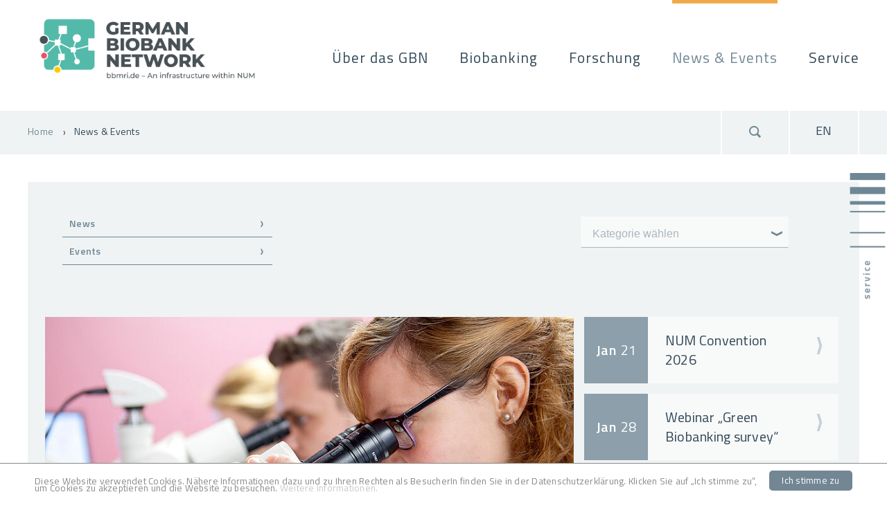

--- FILE ---
content_type: text/html; charset=utf-8
request_url: https://www.bbmri.de/news-events/?L=
body_size: 10232
content:
<!DOCTYPE html>
<!--[if lt IE 7]> <html class="no-js lt-ie9 lt-ie8 lt-ie7"> <![endif]-->
<!--[if IE 7]> <html class="no-js lt-ie9 lt-ie8"> <![endif]-->
<!--[if IE 8]> <html class="no-js lt-ie9"> <![endif]-->
<!--[if gt IE 8]><!--> <html class="no-js"> <!--<![endif]-->
<head>

<meta charset="utf-8">
<!-- 
	Berlin Web Agency

	This website is powered by TYPO3 - inspiring people to share!
	TYPO3 is a free open source Content Management Framework initially created by Kasper Skaarhoj and licensed under GNU/GPL.
	TYPO3 is copyright 1998-2019 of Kasper Skaarhoj. Extensions are copyright of their respective owners.
	Information and contribution at https://typo3.org/
-->

<base href="https://www.bbmri.de">

<title>German Biobank Node: News &amp; Events</title>
<meta name="generator" content="TYPO3 CMS">


<link rel="stylesheet" type="text/css" href="typo3conf/ext/news/Resources/Public/Css/news-basic.css?1541488206" media="all">
<link rel="stylesheet" type="text/css" href="typo3temp/assets/css/d42b6e1bdf.css?1668530439" media="all">
<link rel="stylesheet" type="text/css" href="typo3conf/ext/mindshape_cookie_hint/Resources/Public/Css/dark-bottom.css?1552433571" media="all">
<link rel="stylesheet" type="text/css" href="fileadmin/templates/mainTemp/style.css?1752508959" media="all">
<link rel="stylesheet" type="text/css" href="fileadmin/templates/mainTemp/print.css?1507846471" media="print">




<script src="fileadmin/templates/mainTemp/js/scripts.js?1633117881" type="text/javascript"></script>

<script type="text/javascript">
/*<![CDATA[*/
/*_scriptCode*/

			// decrypt helper function
		function decryptCharcode(n,start,end,offset) {
			n = n + offset;
			if (offset > 0 && n > end) {
				n = start + (n - end - 1);
			} else if (offset < 0 && n < start) {
				n = end - (start - n - 1);
			}
			return String.fromCharCode(n);
		}
			// decrypt string
		function decryptString(enc,offset) {
			var dec = "";
			var len = enc.length;
			for(var i=0; i < len; i++) {
				var n = enc.charCodeAt(i);
				if (n >= 0x2B && n <= 0x3A) {
					dec += decryptCharcode(n,0x2B,0x3A,offset);	// 0-9 . , - + / :
				} else if (n >= 0x40 && n <= 0x5A) {
					dec += decryptCharcode(n,0x40,0x5A,offset);	// A-Z @
				} else if (n >= 0x61 && n <= 0x7A) {
					dec += decryptCharcode(n,0x61,0x7A,offset);	// a-z
				} else {
					dec += enc.charAt(i);
				}
			}
			return dec;
		}
			// decrypt spam-protected emails
		function linkTo_UnCryptMailto(s) {
			location.href = decryptString(s,3);
		}
		

/*]]>*/
</script>



        <meta name="viewport" content="width=device-width, initial-scale=1, user-scalable=no" />
		<meta name="alexaVerifyID" content="{$seo.alexa}" />

		<link rel="apple-touch-icon" sizes="57x57" href="/apple-touch-icon-57x57.png">
		<link rel="apple-touch-icon" sizes="60x60" href="/apple-touch-icon-60x60.png">
		<link rel="apple-touch-icon" sizes="72x72" href="/apple-touch-icon-72x72.png">
		<link rel="apple-touch-icon" sizes="76x76" href="/apple-touch-icon-76x76.png">
		<link rel="apple-touch-icon" sizes="114x114" href="/apple-touch-icon-114x114.png">
		<link rel="apple-touch-icon" sizes="120x120" href="/apple-touch-icon-120x120.png">
		<link rel="apple-touch-icon" sizes="144x144" href="/apple-touch-icon-144x144.png">
		<link rel="apple-touch-icon" sizes="152x152" href="/apple-touch-icon-152x152.png">
		<link rel="apple-touch-icon" sizes="180x180" href="/apple-touch-icon-180x180.png">
		<link rel="icon" type="image/png" sizes="32x32" href="/favicon-32x32.png">
		<link rel="icon" type="image/png" sizes="194x194" href="/favicon-194x194.png">
		<link rel="icon" type="image/png" sizes="192x192" href="/android-chrome-192x192.png">
		<link rel="icon" type="image/png" sizes="16x16" href="/favicon-16x16.png">
		<link rel="manifest" href="/manifest.json">
		<link rel="mask-icon" href="/safari-pinned-tab.svg" color="#5bbad5">
		<meta name="msapplication-TileColor" content="#ffffff">
		<meta name="msapplication-TileImage" content="/mstile-144x144.png">
		<meta name="theme-color" content="#ffffff">

		<link href="https://fonts.googleapis.com/css?family=Titillium+Web:300,400,600,700" rel="stylesheet">

</head>
<body class="be-1" id="page-28">

<header class="headerMenu" id="header">
  <div class="container">
      <div class="row">
          <div class="logo-main col-md-3 md-npl">
            <a href="https://www.bbmri.de" class="logo--link" title="German Biobank Network">
              <img src="fileadmin/templates/mainTemp/img/GBN_logo.png" height="93" width="245" alt="German Biobank Network" />
            </a>
          </div>


          <nav class="mainNav col-md-9 md-npr align-right">
            <div class="menuItems">
              <ul class="items5"><li><a href="ueber-das-gbn/">Über das GBN</a><ul class="sub"><li><a href="ueber-das-gbn/wer-wir-sind/">Wer wir sind</a></li><li><a href="ueber-das-gbn/geschaeftsstelle/">Geschäftsstelle</a></li><li><a href="ueber-das-gbn/organisationsstruktur/">Organisationsstruktur</a></li><li><a href="ueber-das-gbn/standorte/">Standorte</a></li><li><a href="ueber-das-gbn/partner-werden/">Partner werden</a></li><li><a href="ueber-das-gbn/bbmri-eric/">BBMRI-ERIC</a></li><li><a href="ueber-das-gbn/eu-projekte/">EU-Projekte</a></li></ul></li><li><a href="biobanking/">Biobanking</a><ul class="sub"><li><a href="biobanking/it/">IT</a></li><li><a href="biobanking/qualitaetsmanagement/">Qualitätsmanagement</a></li><li><a href="biobanking/fortbildung-und-training/">Fortbildung und Training</a></li><li><a href="biobanking/stakeholder-engagement/">Stakeholder Engagement</a></li><li><a href="biobanking/elsi/">ELSI</a></li><li><a href="biobanking/arbeitsgruppen/">Arbeitsgruppen</a></li><li><a href="biobanking/covid-19/">COVID-19</a></li></ul></li><li><a href="forschung/">Forschung</a><ul class="sub"><li><a href="forschung/forschen-mit-biobanken/">Forschen mit Biobanken</a></li><li><a href="forschung/erfolgreiche-projekte/">Erfolgreiche Projekte</a></li><li><a href="forschung/proben-finden/">Proben finden</a></li><li><a href="forschung/klinische-studien/">Klinische Studien</a></li></ul></li><li class="active"><a href="news-events/" class="active">News &amp; Events</a></li><li><a href="service/">Service</a><ul class="sub"><li><a href="service/newsletter/">Newsletter</a></li><li><a href="service/publikationen/">Publikationen</a></li><li><a href="service/presse/">Presse</a></li><li><a href="service/bilddatenbank/">Bilddatenbank</a></li><li><a href="service/jobs/">Jobs</a></li><li><a href="service/impressum/">Impressum</a></li><li><a href="service/datenschutzerklaerung/">Datenschutzerklärung</a></li></ul></li></ul>
            </div>
          </nav>

        <div class="clear"></div>
      </div>
  </div>

</header>

<div class="supportNav">
  <div class="container">
    <div class="row">
      <div class="breadcrumb col-md-10 md-npl"><p><a href="">Home</a> <span class="icon gbnfont-hook-right-s"></span>News &amp; Events</p></div><div class="searchbox none">

<div class="tx-indexedsearch-searchbox">
	<form method="post" id="tx_indexedsearch" action="service/suche/?L=&amp;tx_indexedsearch_pi2%5Baction%5D=search&amp;tx_indexedsearch_pi2%5Bcontroller%5D=Search&amp;cHash=b89f501bf68fa81c3a05f9aa9fbdfadd">
<div>
<input type="hidden" name="tx_indexedsearch_pi2[__referrer][@extension]" value="IndexedSearch" />
<input type="hidden" name="tx_indexedsearch_pi2[__referrer][@vendor]" value="TYPO3\CMS" />
<input type="hidden" name="tx_indexedsearch_pi2[__referrer][@controller]" value="Search" />
<input type="hidden" name="tx_indexedsearch_pi2[__referrer][@action]" value="form" />
<input type="hidden" name="tx_indexedsearch_pi2[__referrer][arguments]" value="YTowOnt9b32cd31b0a03c7c02c12a5d9ff5de0b59d796556" />
<input type="hidden" name="tx_indexedsearch_pi2[__referrer][@request]" value="a:4:{s:10:&quot;@extension&quot;;s:13:&quot;IndexedSearch&quot;;s:11:&quot;@controller&quot;;s:6:&quot;Search&quot;;s:7:&quot;@action&quot;;s:4:&quot;form&quot;;s:7:&quot;@vendor&quot;;s:9:&quot;TYPO3\CMS&quot;;}5cc0b21daeacca7c6938f74a813bec3964538382" />
<input type="hidden" name="tx_indexedsearch_pi2[__trustedProperties]" value="a:1:{s:6:&quot;search&quot;;a:15:{s:9:&quot;_sections&quot;;i:1;s:13:&quot;_freeIndexUid&quot;;i:1;s:7:&quot;pointer&quot;;i:1;s:3:&quot;ext&quot;;i:1;s:10:&quot;searchType&quot;;i:1;s:14:&quot;defaultOperand&quot;;i:1;s:9:&quot;mediaType&quot;;i:1;s:9:&quot;sortOrder&quot;;i:1;s:5:&quot;group&quot;;i:1;s:11:&quot;languageUid&quot;;i:1;s:4:&quot;desc&quot;;i:1;s:15:&quot;numberOfResults&quot;;i:1;s:14:&quot;extendedSearch&quot;;i:1;s:5:&quot;sword&quot;;i:1;s:12:&quot;submitButton&quot;;i:1;}}c675ca47c87b7d914fd9980030b12cab040fcb46" />
</div>

		<div class="tx-indexedsearch-hidden-fields">
			<input type="hidden" name="tx_indexedsearch_pi2[search][_sections]" value="0" />
			<input id="tx_indexedsearch_freeIndexUid" type="hidden" name="tx_indexedsearch_pi2[search][_freeIndexUid]" value="_" />
			<input id="tx_indexedsearch_pointer" type="hidden" name="tx_indexedsearch_pi2[search][pointer]" value="0" />
			<input type="hidden" name="tx_indexedsearch_pi2[search][ext]" value="" />
			<input type="hidden" name="tx_indexedsearch_pi2[search][searchType]" value="1" />
			<input type="hidden" name="tx_indexedsearch_pi2[search][defaultOperand]" value="0" />
			<input type="hidden" name="tx_indexedsearch_pi2[search][mediaType]" value="-1" />
			<input type="hidden" name="tx_indexedsearch_pi2[search][sortOrder]" value="rank_flag" />
			<input type="hidden" name="tx_indexedsearch_pi2[search][group]" value="" />
			<input type="hidden" name="tx_indexedsearch_pi2[search][languageUid]" value="-1" />
			<input type="hidden" name="tx_indexedsearch_pi2[search][desc]" value="" />
			<input type="hidden" name="tx_indexedsearch_pi2[search][numberOfResults]" value="10" />
			<input type="hidden" name="tx_indexedsearch_pi2[search][extendedSearch]" value="" />
		</div>

		<fieldset>
			<legend>Suchformular</legend>
			<div class="tx-indexedsearch-form">
				<input class="tx-indexedsearch-searchbox-sword" id="tx-indexedsearch-searchbox-sword" type="text" name="tx_indexedsearch_pi2[search][sword]" value="" />
			</div>
			<div class="tx-indexedsearch-search-submit">
				<input class="tx-indexedsearch-searchbox-button" id="tx-indexedsearch-searchbox-button-submit" type="submit" value="Suchen" name="tx_indexedsearch_pi2[search][submitButton]" />
			</div>
		</fieldset>

	</form>
</div>




</div><div class="search col-md-1"><span class="icon gbnfont-search"></span></div><div class="lang col-md-1"><ul><li rel="alternate" class="none"><a href="news-events/?L=0">de</a></li><li rel="alternate"><a href="news-events/?L=1">en</a></li></ul></div>


      </div>
    </div>
  </div>
</div>


  <div class="wrapper page-wrap">
      <header class="container">
        
      </header>
    <main>
      <!--TYPO3SEARCH_begin-->
      <div class="containers inner"><div id="temp_1"><main class="rows"><div class="main">
<div id="c147" class="frame frame-default frame-type-fluidcontent_content frame-layout-0"><div class="ptop-40 pbottom-40 block backgroundb10 container   "  ><div class="row"><div class="col col-md-4 l "><div id="c153" class="frame frame-default frame-type-fluidcontent_content frame-layout-0"><div class="subnav"><ul><li><a class="jumpbtn " href="news-events/#idnews">News</a></li><li><a class="jumpbtn " href="news-events/#idtermine">Events</a></li></ul></div></div></div><div class="col col-md-4 mid "></div><div class="col col-md-4 r "><div id="c998" class="frame frame-default frame-type-fluidcontent_content frame-layout-0"><div class="subnav"><select class="reloadviaselect"><option value="">
                        Kategorie wählen
                     </option><option value="news-events/?tx_theme_%5Bcontroller%5D=Content&amp;cHash=b1ef8cae3d7ec8a8b893fa6fb8a81e17">
                          Alle News
                       </option><option value="news-events/elsi/?tx_theme_%5Bcontroller%5D=Content&amp;cHash=5c99aedc30314abbe4a34497b4a28267">
                          ELSI
                       </option><option value="news-events/fort-und-weiterbildung/?tx_theme_%5Bcontroller%5D=Content&amp;cHash=5e7161599d7a6912d32479513f7dfd33">
                          Fort- und Weiterbildung
                       </option><option value="news-events/it/?tx_theme_%5Bcontroller%5D=Content&amp;cHash=cb19258a5afb2150764ab5fc734df598">
                          IT
                       </option><option value="news-events/publikationen/?tx_theme_%5Bcontroller%5D=Content&amp;cHash=714b38d2790a89951dedbb6134c0879d">
                          Publikationen
                       </option><option value="news-events/qualitaetsmanagement/?tx_theme_%5Bcontroller%5D=Content&amp;cHash=a6094855eb5981970fd16b46f9ee29ad">
                          Qualitätsmanagement
                       </option><option value="news-events/stakeholder-engagement/?tx_theme_%5Bcontroller%5D=Content&amp;cHash=2086f5849313c00cff35476d0a216b70">
                          Stakeholder Engagement
                       </option></select><span class="selectarrow"></span></div></div></div><div class="clear"></div></div></div></div>


<div id="c154" class="frame frame-default frame-type-fluidcontent_content frame-layout-0"><div class="ptop-40 pbottom-40 block backgroundb10 container  nomargin nomarginleftright"  ><div class="row"><div class="container clearfix" style=""><div class="col col-md-8 "><div id="c155" class="frame frame-default frame-type-list frame-layout-0"><div class="news"><!--TYPO3SEARCH_end--><div class="news-list-view row nm event l6" id="news-container-155"><!--
	=====================
		Partials/List/Item.html
--><div class="lkayout6 article articletype-0 topnews" itemscope="itemscope" itemtype="http://schema.org/Article"><div class="backgroundWhite"><div class="news-img-wrap media"><a title="Steering Committee für 2026–27 neu gewählt" href="news-events/article/?tx_news_pi1%5Bnews%5D=965&amp;tx_news_pi1%5Bcontroller%5D=News&amp;tx_news_pi1%5Baction%5D=detail&amp;cHash=27f85a905564e2bf7fa24cdbf3d14b73"><img src="fileadmin/_processed_/6/8/csm_GBN_164_962f48233b.jpg" width="838" height="440" alt="" /></a></div><a class="ajax6 arrowRight block splink" title="Steering Committee für 2026–27 neu gewählt" href="news-events/article/?tx_news_pi1%5Bnews%5D=965&amp;tx_news_pi1%5Bcontroller%5D=News&amp;tx_news_pi1%5Baction%5D=detail&amp;cHash=27f85a905564e2bf7fa24cdbf3d14b73"><!-- header --><div class="header" ><p><span class="news-list-date"><time datetime="2026-01-05">
					05.01.2026
					<meta itemprop="datePublished" content="2026-01-05" /></time></span></p><h3><span itemprop="headline">Steering Committee für 2026–27 neu gewählt</span></h3></div><!-- teaser --><div class="teaser-text"><div itemprop="description"><p>Das German Biobank Network (GBN) hat sein 12-köpfiges Steering Committee (SC) für die Amtsperiode 2026–2027 neu gewählt.</p></div></div></a></div><div class="clear"></div></div></div><!--TYPO3SEARCH_begin--></div></div></div><div class="col col-md-4 "><div id="c156" class="frame frame-default frame-type-list frame-layout-0"><div class="news"><!--TYPO3SEARCH_end--><div class="news-list-view row nm event l4" id="news-container-156"><!--
	=====================
		Partials/List/Item.html
--><div class="col-md-12 article eventItem articletype-0 topnews" itemscope="itemscope" itemtype="http://schema.org/Article"><div class="backgroundb5 np npad"><a class="ajax4  " title="NUM Convention 2026" href="news-events/article/?tx_news_pi1%5Bnews%5D=921&amp;tx_news_pi1%5Bcontroller%5D=News&amp;tx_news_pi1%5Baction%5D=detail&amp;cHash=863d1551c79cf638f2a10d46ca47eedd"><div class="row wpadding"><div class="col-md-3 col npad backgroundb8 dare "><time datetime="26.01.21"><span class="month">Jan</span><span class="day">21</span><meta itemprop="datePublished" content="26.01.21" /></time></div><div class="col-md-9 col daretext"><div class="header"><h3><span itemprop="headline">NUM Convention 2026</span></h3></div></div><div class="clear"></div></div></a></div></div><!--
	=====================
		Partials/List/Item.html
--><div class="col-md-12 article eventItem articletype-0 topnews" itemscope="itemscope" itemtype="http://schema.org/Article"><div class="backgroundb5 np npad"><a class="ajax4  " title="Webinar „Green Biobanking survey“" href="news-events/article/?tx_news_pi1%5Bnews%5D=968&amp;tx_news_pi1%5Bcontroller%5D=News&amp;tx_news_pi1%5Baction%5D=detail&amp;cHash=532e402e87087a17dc5b4421dfa0c887"><div class="row wpadding"><div class="col-md-3 col npad backgroundb8 dare "><time datetime="26.01.28"><span class="month">Jan</span><span class="day">28</span><meta itemprop="datePublished" content="26.01.28" /></time></div><div class="col-md-9 col daretext"><div class="header"><h3><span itemprop="headline">Webinar „Green Biobanking survey“</span></h3></div></div><div class="clear"></div></div></a></div></div><!--
	=====================
		Partials/List/Item.html
--><div class="col-md-12 article eventItem articletype-0 topnews" itemscope="itemscope" itemtype="http://schema.org/Article"><div class="backgroundb5 np npad"><a class="ajax4  " title="THE 3R LÄND Conference" href="news-events/article/?tx_news_pi1%5Bnews%5D=929&amp;tx_news_pi1%5Bcontroller%5D=News&amp;tx_news_pi1%5Baction%5D=detail&amp;cHash=4845df9cebe3c7b8773b42f8c7dad0bb"><div class="row wpadding"><div class="col-md-3 col npad backgroundb8 dare "><time datetime="26.03.24"><span class="month">Mär</span><span class="day">24</span><meta itemprop="datePublished" content="26.03.24" /></time></div><div class="col-md-9 col daretext"><div class="header"><h3><span itemprop="headline">THE 3R LÄND Conference</span></h3></div></div><div class="clear"></div></div></a></div></div><!--
	=====================
		Partials/List/Item.html
--><div class="col-md-12 article eventItem articletype-0 topnews" itemscope="itemscope" itemtype="http://schema.org/Article"><div class="backgroundb5 np npad"><a class="ajax4  " title="ISBER Annual Meeting &amp; Exhibits 2026" href="news-events/article/?tx_news_pi1%5Bnews%5D=914&amp;tx_news_pi1%5Bcontroller%5D=News&amp;tx_news_pi1%5Baction%5D=detail&amp;cHash=f1410b77bef04a8fbdc30f6ea7f390b7"><div class="row wpadding"><div class="col-md-3 col npad backgroundb8 dare "><time datetime="26.04.20"><span class="month">Apr</span><span class="day">20</span><meta itemprop="datePublished" content="26.04.20" /></time></div><div class="col-md-9 col daretext"><div class="header"><h3><span itemprop="headline">ISBER Annual Meeting &amp; Exhibits 2026</span></h3></div></div><div class="clear"></div></div></a></div></div></div><!--TYPO3SEARCH_begin--></div></div></div><div class="clear"></div></div></div></div></div>


<div id="c145" class="frame frame-default frame-type-fluidcontent_content frame-layout-0"><div class="ptop-40 pbottom-40 block backgroundb10 container   " id="idnews" ><div class="row"><div class="col-md-12 md-np "><div id="c982" class="frame frame-default frame-type-textpic frame-layout-0"><div class="ce-textpic ce-center ce-above"><div class="ce-bodytext"><h4>News<br /> &nbsp;</h4></div></div></div><div id="c143" class="frame frame-default frame-type-list frame-layout-0"><div class="news"><!--TYPO3SEARCH_end--><div class="masonry"><div class="news-list-view row nm event l5" id="news-container-143"><!--
	=====================
		Partials/List/Item.html
--><div class="lkayout5 col-md-4 col  article articletype-0" itemscope="itemscope" itemtype="http://schema.org/Article"><div class="backgroundWhite"><div class="news-img-wrap media"><a title="Neu im GBN: Zentrale Biobank Magdeburg" href="news-events/article/?tx_news_pi1%5Bnews%5D=962&amp;tx_news_pi1%5Bcontroller%5D=News&amp;tx_news_pi1%5Baction%5D=detail&amp;cHash=520b21ecd5305318f060bf03b191478d"><img src="fileadmin/_processed_/a/6/csm_Gruppenfoto_Magdeburg_bearb_Anschnitt_56c3bb77fc.jpg" width="430" height="220" alt="" /></a></div><a class="ajax5 arrowRight block splink" title="Neu im GBN: Zentrale Biobank Magdeburg" href="news-events/article/?tx_news_pi1%5Bnews%5D=962&amp;tx_news_pi1%5Bcontroller%5D=News&amp;tx_news_pi1%5Baction%5D=detail&amp;cHash=520b21ecd5305318f060bf03b191478d"><!-- header --><div class="header" ><p><span class="news-list-date"><time datetime="2025-12-10">
					10.12.2025
					<meta itemprop="datePublished" content="2025-12-10" /></time></span></p><h3><span itemprop="headline">Neu im GBN: Zentrale Biobank Magdeburg</span></h3></div><!-- teaser --><div class="teaser-text"><div itemprop="description"><p>Die Zentrale Biobank Magdeburg wurde als Observer in das GBN aufgenommen und profitiert bereits in der Aufbauphase von der Expertise des Netzwerks. </p></div></div></a></div><div class="clear"></div></div><!--
	=====================
		Partials/List/Item.html
--><div class="lkayout5 col-md-4 col  article articletype-0" itemscope="itemscope" itemtype="http://schema.org/Article"><div class="backgroundWhite"><div class="news-img-wrap media"><a title="Europe Biobank Week 2026: Abstracts" href="news-events/article/?tx_news_pi1%5Bnews%5D=961&amp;tx_news_pi1%5Bcontroller%5D=News&amp;tx_news_pi1%5Baction%5D=detail&amp;cHash=366bbe342a2a181285d518a8e0447a21"><img src="fileadmin/_processed_/1/6/csm_EBW2026_SaveTheDate_e6161486e2.jpg" width="430" height="220" alt="" /></a></div><a class="ajax5 arrowRight block splink" title="Europe Biobank Week 2026: Abstracts" href="news-events/article/?tx_news_pi1%5Bnews%5D=961&amp;tx_news_pi1%5Bcontroller%5D=News&amp;tx_news_pi1%5Baction%5D=detail&amp;cHash=366bbe342a2a181285d518a8e0447a21"><!-- header --><div class="header" ><p><span class="news-list-date"><time datetime="2025-12-09">
					09.12.2025
					<meta itemprop="datePublished" content="2025-12-09" /></time></span></p><h3><span itemprop="headline">Europe Biobank Week 2026: Abstracts</span></h3></div><!-- teaser --><div class="teaser-text"><div itemprop="description"><p>Die Europe Biobank Week findet vom 19. bis 22. Mai 2026 in Prag statt. Ab sofort ist es möglich, sich mit Abstracts am Programm zu beteiligen.</p></div></div></a></div><div class="clear"></div></div><!--
	=====================
		Partials/List/Item.html
--><div class="lkayout5 col-md-4 col  article articletype-0 topnews" itemscope="itemscope" itemtype="http://schema.org/Article"><div class="backgroundWhite"><div class="news-img-wrap media"><a title="Zweites Community-Meeting 2025 in Bielefeld" href="news-events/article/?tx_news_pi1%5Bnews%5D=960&amp;tx_news_pi1%5Bcontroller%5D=News&amp;tx_news_pi1%5Baction%5D=detail&amp;cHash=db960bc1159e69731593f9435111b821"><img src="fileadmin/_processed_/8/2/csm_GBN-Meeting_Bielfeld_Gruppenfoto_526ae49598.jpg" width="430" height="220" alt="" /></a></div><a class="ajax5 arrowRight block splink" title="Zweites Community-Meeting 2025 in Bielefeld" href="news-events/article/?tx_news_pi1%5Bnews%5D=960&amp;tx_news_pi1%5Bcontroller%5D=News&amp;tx_news_pi1%5Baction%5D=detail&amp;cHash=db960bc1159e69731593f9435111b821"><!-- header --><div class="header" ><p><span class="news-list-date"><time datetime="2025-12-08">
					08.12.2025
					<meta itemprop="datePublished" content="2025-12-08" /></time></span></p><h3><span itemprop="headline">Zweites Community-Meeting 2025 in Bielefeld</span></h3></div><!-- teaser --><div class="teaser-text"><div itemprop="description"><p>Am 4. und 5. November 2025 kamen rund 60 Mitglieder des German Biobank Network (GBN) in Bielefeld zusammen. Gastgeberin war die Biobank OWL.</p></div></div></a></div><div class="clear"></div></div><!--
	=====================
		Partials/List/Item.html
--><div class="lkayout5 col-md-4 col  article articletype-0 topnews" itemscope="itemscope" itemtype="http://schema.org/Article"><div class="backgroundWhite"><div class="news-img-wrap media"><a title="On-Site-Training zur PBMC-Isolation" href="news-events/article/?tx_news_pi1%5Bnews%5D=954&amp;tx_news_pi1%5Bcontroller%5D=News&amp;tx_news_pi1%5Baction%5D=detail&amp;cHash=e6502dfd71efadfef32ec771c736b273"><img src="fileadmin/_processed_/1/a/csm_On-Site-Training_2025_e6a3af4db7.png" width="430" height="220" alt="" /></a></div><a class="ajax5 arrowRight block splink" title="On-Site-Training zur PBMC-Isolation" href="news-events/article/?tx_news_pi1%5Bnews%5D=954&amp;tx_news_pi1%5Bcontroller%5D=News&amp;tx_news_pi1%5Baction%5D=detail&amp;cHash=e6502dfd71efadfef32ec771c736b273"><!-- header --><div class="header" ><p><span class="news-list-date"><time datetime="2025-12-05">
					05.12.2025
					<meta itemprop="datePublished" content="2025-12-05" /></time></span></p><h3><span itemprop="headline">On-Site-Training zur PBMC-Isolation</span></h3></div><!-- teaser --><div class="teaser-text"><div itemprop="description"><p>Technische Assistent:innen aus dem GBN trafen sich in Leipzig zu einem zweitägigen Workshop mit praxisnahen Inhalten und fachlichem Austausch.</p></div></div></a></div><div class="clear"></div></div><!--
	=====================
		Partials/List/Item.html
--><div class="lkayout5 col-md-4 col  article articletype-0 topnews" itemscope="itemscope" itemtype="http://schema.org/Article"><div class="backgroundWhite"><div class="news-img-wrap media"><a title="Wissenschaftlicher Beirat tagt in Berlin" href="news-events/article/?tx_news_pi1%5Bnews%5D=955&amp;tx_news_pi1%5Bcontroller%5D=News&amp;tx_news_pi1%5Baction%5D=detail&amp;cHash=25372ad263e5550d29b0c384e318dab8"><img src="fileadmin/_processed_/a/f/csm_SEAB_bearb_7c90e549e5.jpg" width="430" height="220" alt="" /></a></div><a class="ajax5 arrowRight block splink" title="Wissenschaftlicher Beirat tagt in Berlin" href="news-events/article/?tx_news_pi1%5Bnews%5D=955&amp;tx_news_pi1%5Bcontroller%5D=News&amp;tx_news_pi1%5Baction%5D=detail&amp;cHash=25372ad263e5550d29b0c384e318dab8"><!-- header --><div class="header" ><p><span class="news-list-date"><time datetime="2025-12-04">
					04.12.2025
					<meta itemprop="datePublished" content="2025-12-04" /></time></span></p><h3><span itemprop="headline">Wissenschaftlicher Beirat tagt in Berlin</span></h3></div><!-- teaser --><div class="teaser-text"><div itemprop="description"><p>Am 2. und 3. Dezember 2025 fand die jährliche Sitzung des Scientific and Ethical Advisory Board (SEAB) des German Biobank Network (GBN) in Berlin statt.</p></div></div></a></div><div class="clear"></div></div><!--
	=====================
		Partials/List/Item.html
--><div class="lkayout5 col-md-4 col  article articletype-0" itemscope="itemscope" itemtype="http://schema.org/Article"><div class="backgroundWhite"><div class="news-img-wrap media"><a title="BBMRI-ERIC veröffentlicht Jahresbericht 2024" href="news-events/article/?tx_news_pi1%5Bnews%5D=957&amp;tx_news_pi1%5Bcontroller%5D=News&amp;tx_news_pi1%5Baction%5D=detail&amp;cHash=55227211b32d98b76fa31908d6196929"><img src="fileadmin/_processed_/e/3/csm_BBMRI-ERIC_AnnualReport24_news_e4f3608eb8.png" width="430" height="220" alt="" /></a></div><a class="ajax5 arrowRight block splink" title="BBMRI-ERIC veröffentlicht Jahresbericht 2024" href="news-events/article/?tx_news_pi1%5Bnews%5D=957&amp;tx_news_pi1%5Bcontroller%5D=News&amp;tx_news_pi1%5Baction%5D=detail&amp;cHash=55227211b32d98b76fa31908d6196929"><!-- header --><div class="header" ><p><span class="news-list-date"><time datetime="2025-12-04">
					04.12.2025
					<meta itemprop="datePublished" content="2025-12-04" /></time></span></p><h3><span itemprop="headline">BBMRI-ERIC veröffentlicht Jahresbericht 2024</span></h3></div><!-- teaser --><div class="teaser-text"><div itemprop="description"><p>BBMRI-ERIC hat seinen Jahresbericht 2024 vorgelegt und zieht darin eine Bilanz zum Abschluss seines ersten Jahrzehnts als europäische Forschungsinfrastruktur.</p></div></div></a></div><div class="clear"></div></div><!--
	=====================
		Partials/List/Item.html
--><div class="lkayout5 col-md-4 col  article articletype-0" itemscope="itemscope" itemtype="http://schema.org/Article"><div class="backgroundWhite"><div class="news-img-wrap media"><a title="BioBank Dresden im Film: Hightech und Teamarbeit" href="news-events/article/?tx_news_pi1%5Bnews%5D=951&amp;tx_news_pi1%5Bcontroller%5D=News&amp;tx_news_pi1%5Baction%5D=detail&amp;cHash=7a1af05bc6cfc7e6d21a8402a8e0dc94"><img src="fileadmin/_processed_/2/5/csm_BB-Dresden_Film_HA_fee03ca982.jpg" width="430" height="220" alt="" /></a></div><a class="ajax5 arrowRight block splink" title="BioBank Dresden im Film: Hightech und Teamarbeit" href="news-events/article/?tx_news_pi1%5Bnews%5D=951&amp;tx_news_pi1%5Bcontroller%5D=News&amp;tx_news_pi1%5Baction%5D=detail&amp;cHash=7a1af05bc6cfc7e6d21a8402a8e0dc94"><!-- header --><div class="header" ><p><span class="news-list-date"><time datetime="2025-11-18">
					18.11.2025
					<meta itemprop="datePublished" content="2025-11-18" /></time></span></p><h3><span itemprop="headline">BioBank Dresden im Film: Hightech und Teamarbeit</span></h3></div><!-- teaser --><div class="teaser-text"><div itemprop="description"><p>In einem neuen Imagefilm präsentiert die BioBank Dresden ihre hochautomatisierten Prozesse, modernste Analytik und das engagierte Team dahinter.</p></div></div></a></div><div class="clear"></div></div><!--
	=====================
		Partials/List/Item.html
--><div class="lkayout5 col-md-4 col  article articletype-0" itemscope="itemscope" itemtype="http://schema.org/Article"><div class="backgroundWhite"><div class="news-img-wrap media"><a title="BBMRI-ERIC bestätigt Jens Habermann im Amt" href="news-events/article/?tx_news_pi1%5Bnews%5D=958&amp;tx_news_pi1%5Bcontroller%5D=News&amp;tx_news_pi1%5Baction%5D=detail&amp;cHash=ae23b041b977344bb663b60c820bd92d"><img src="fileadmin/_processed_/e/6/csm_JHabermann_Portrait_2025_news_1d31dc51ab.png" width="430" height="220" alt="" /></a></div><a class="ajax5 arrowRight block splink" title="BBMRI-ERIC bestätigt Jens Habermann im Amt" href="news-events/article/?tx_news_pi1%5Bnews%5D=958&amp;tx_news_pi1%5Bcontroller%5D=News&amp;tx_news_pi1%5Baction%5D=detail&amp;cHash=ae23b041b977344bb663b60c820bd92d"><!-- header --><div class="header" ><p><span class="news-list-date"><time datetime="2025-11-17">
					17.11.2025
					<meta itemprop="datePublished" content="2025-11-17" /></time></span></p><h3><span itemprop="headline">BBMRI-ERIC bestätigt Jens Habermann im Amt</span></h3></div><!-- teaser --><div class="teaser-text"><div itemprop="description"><p>Die Mitgliederversammlung von BBMRI-ERIC hat Prof. Dr. Jens Habermann für eine zweite Amtszeit als Generaldirektor wiedergewählt. </p></div></div></a></div><div class="clear"></div></div><!--
	=====================
		Partials/List/Item.html
--><div class="lkayout5 col-md-4 col  article articletype-0" itemscope="itemscope" itemtype="http://schema.org/Article"><div class="backgroundWhite"><div class="news-img-wrap media"><a title="Unterstützung von Matthias Mieves, MdB" href="news-events/article/?tx_news_pi1%5Bnews%5D=949&amp;tx_news_pi1%5Bcontroller%5D=News&amp;tx_news_pi1%5Baction%5D=detail&amp;cHash=7a24f2f4b2773b6571c24fadff573e5e"><img src="fileadmin/_processed_/1/5/csm_GBN_056_f52cb8c334.jpg" width="430" height="220" alt="" /></a></div><a class="ajax5 arrowRight block splink" title="Unterstützung von Matthias Mieves, MdB" href="news-events/article/?tx_news_pi1%5Bnews%5D=949&amp;tx_news_pi1%5Bcontroller%5D=News&amp;tx_news_pi1%5Baction%5D=detail&amp;cHash=7a24f2f4b2773b6571c24fadff573e5e"><!-- header --><div class="header" ><p><span class="news-list-date"><time datetime="2025-10-29">
					29.10.2025
					<meta itemprop="datePublished" content="2025-10-29" /></time></span></p><h3><span itemprop="headline">Unterstützung von Matthias Mieves, MdB</span></h3></div><!-- teaser --><div class="teaser-text"><div itemprop="description"><p>Matthias Mieves, MdB spricht sich für eine nationale Biobank-Plattform aus und stärkt damit die Initiative eines Bündnisses aus Akademia und Industrie.</p></div></div></a></div><div class="clear"></div></div><div class="page-navigation"><a class="nextNewsBtn button btn" href="news-events/?tx_news_pi1%5B%40widget_0%5D%5BcurrentPage%5D=2&amp;cHash=8573627a7bb624e44022379c68e9f654">
				weitere News
			</a></div><div class="news-clear"></div></div></div><!--TYPO3SEARCH_begin--></div></div></div><div class="clear"></div></div></div></div>


<div id="c152" class="frame frame-default frame-type-fluidcontent_content frame-layout-0"><div class="ptop-40 pbottom-40 block backgroundb10 container   " id="idtermine" ><div class="row"><div class="col-md-12 md-np "><div id="c742" class="frame frame-default frame-type-textpic frame-layout-0"><div class="ce-textpic ce-center ce-above"><div class="ce-bodytext"><h4>Events<br /> &nbsp;</h4></div></div></div><div id="c151" class="frame frame-default frame-type-list frame-layout-0"><div class="news"><!--TYPO3SEARCH_end--><div class="news-list-view row nm event l3" id="news-container-151"><!--
	=====================
		Partials/List/Item.html
--><div class="col-md-4 col arrowRight article eventItem articletype-0 topnews" itemscope="itemscope" itemtype="http://schema.org/Article"><div class="backgroundb5 np npad"><a class="ajax3  " title="NUM Convention 2026" href="news-events/article/?tx_news_pi1%5Bnews%5D=921&amp;tx_news_pi1%5Bcontroller%5D=News&amp;tx_news_pi1%5Baction%5D=detail&amp;cHash=863d1551c79cf638f2a10d46ca47eedd"><div class="row wpadding"><div class="col-md-3 col npad backgroundb8 dare "><time datetime="26.01.21"><span class="month">Jan</span><span class="day">21</span><meta itemprop="datePublished" content="26.01.21" /></time></div><div class="col-md-9 col daretext"><div class="header"><h3><span itemprop="headline">NUM Convention 2026</span></h3></div></div><div class="clear"></div></div></a></div></div><!--
	=====================
		Partials/List/Item.html
--><div class="col-md-4 col arrowRight article eventItem articletype-0 topnews" itemscope="itemscope" itemtype="http://schema.org/Article"><div class="backgroundb5 np npad"><a class="ajax3  " title="Webinar „Green Biobanking survey“" href="news-events/article/?tx_news_pi1%5Bnews%5D=968&amp;tx_news_pi1%5Bcontroller%5D=News&amp;tx_news_pi1%5Baction%5D=detail&amp;cHash=532e402e87087a17dc5b4421dfa0c887"><div class="row wpadding"><div class="col-md-3 col npad backgroundb8 dare "><time datetime="26.01.28"><span class="month">Jan</span><span class="day">28</span><meta itemprop="datePublished" content="26.01.28" /></time></div><div class="col-md-9 col daretext"><div class="header"><h3><span itemprop="headline">Webinar „Green Biobanking survey“</span></h3></div></div><div class="clear"></div></div></a></div></div><!--
	=====================
		Partials/List/Item.html
--><div class="col-md-4 col arrowRight article eventItem articletype-0 topnews" itemscope="itemscope" itemtype="http://schema.org/Article"><div class="backgroundb5 np npad"><a class="ajax3  " title="THE 3R LÄND Conference" href="news-events/article/?tx_news_pi1%5Bnews%5D=929&amp;tx_news_pi1%5Bcontroller%5D=News&amp;tx_news_pi1%5Baction%5D=detail&amp;cHash=4845df9cebe3c7b8773b42f8c7dad0bb"><div class="row wpadding"><div class="col-md-3 col npad backgroundb8 dare "><time datetime="26.03.24"><span class="month">Mär</span><span class="day">24</span><meta itemprop="datePublished" content="26.03.24" /></time></div><div class="col-md-9 col daretext"><div class="header"><h3><span itemprop="headline">THE 3R LÄND Conference</span></h3></div></div><div class="clear"></div></div></a></div></div><!--
	=====================
		Partials/List/Item.html
--><div class="col-md-4 col arrowRight article eventItem articletype-0 topnews" itemscope="itemscope" itemtype="http://schema.org/Article"><div class="backgroundb5 np npad"><a class="ajax3  " title="ISBER Annual Meeting &amp; Exhibits 2026" href="news-events/article/?tx_news_pi1%5Bnews%5D=914&amp;tx_news_pi1%5Bcontroller%5D=News&amp;tx_news_pi1%5Baction%5D=detail&amp;cHash=f1410b77bef04a8fbdc30f6ea7f390b7"><div class="row wpadding"><div class="col-md-3 col npad backgroundb8 dare "><time datetime="26.04.20"><span class="month">Apr</span><span class="day">20</span><meta itemprop="datePublished" content="26.04.20" /></time></div><div class="col-md-9 col daretext"><div class="header"><h3><span itemprop="headline">ISBER Annual Meeting &amp; Exhibits 2026</span></h3></div></div><div class="clear"></div></div></a></div></div><!--
	=====================
		Partials/List/Item.html
--><div class="col-md-4 col arrowRight article eventItem articletype-0 topnews" itemscope="itemscope" itemtype="http://schema.org/Article"><div class="backgroundb5 np npad"><a class="ajax3  " title="German Biotechnology Days" href="news-events/article/?tx_news_pi1%5Bnews%5D=948&amp;tx_news_pi1%5Bcontroller%5D=News&amp;tx_news_pi1%5Baction%5D=detail&amp;cHash=fb5784da99215db8ea642dff1b3bf010"><div class="row wpadding"><div class="col-md-3 col npad backgroundb8 dare "><time datetime="26.04.21"><span class="month">Apr</span><span class="day">21</span><meta itemprop="datePublished" content="26.04.21" /></time></div><div class="col-md-9 col daretext"><div class="header"><h3><span itemprop="headline">German Biotechnology Days</span></h3></div></div><div class="clear"></div></div></a></div></div><!--
	=====================
		Partials/List/Item.html
--><div class="col-md-4 col arrowRight article eventItem articletype-0 topnews" itemscope="itemscope" itemtype="http://schema.org/Article"><div class="backgroundb5 np npad"><a class="ajax3  " title="Community-Meeting" href="news-events/article/?tx_news_pi1%5Bnews%5D=947&amp;tx_news_pi1%5Bcontroller%5D=News&amp;tx_news_pi1%5Baction%5D=detail&amp;cHash=61da63f0a5bae68708ebdb7495e0ff45"><div class="row wpadding"><div class="col-md-3 col npad backgroundb8 dare "><time datetime="26.04.23"><span class="month">Apr</span><span class="day">23</span><meta itemprop="datePublished" content="26.04.23" /></time></div><div class="col-md-9 col daretext"><div class="header"><h3><span itemprop="headline">Community-Meeting</span></h3></div></div><div class="clear"></div></div></a></div></div><!--
	=====================
		Partials/List/Item.html
--><div class="col-md-4 col arrowRight article eventItem articletype-0 topnews" itemscope="itemscope" itemtype="http://schema.org/Article"><div class="backgroundb5 np npad"><a class="ajax3  " title="Europe Biobank Week 2026" href="news-events/article/?tx_news_pi1%5Bnews%5D=896&amp;tx_news_pi1%5Bcontroller%5D=News&amp;tx_news_pi1%5Baction%5D=detail&amp;cHash=503c8a9986368f779c3917f4bd951a3e"><div class="row wpadding"><div class="col-md-3 col npad backgroundb8 dare "><time datetime="26.05.19"><span class="month">Mai</span><span class="day">19</span><meta itemprop="datePublished" content="26.05.19" /></time></div><div class="col-md-9 col daretext"><div class="header"><h3><span itemprop="headline">Europe Biobank Week 2026</span></h3></div></div><div class="clear"></div></div></a></div></div><!--
	=====================
		Partials/List/Item.html
--><div class="col-md-4 col arrowRight article eventItem articletype-0" itemscope="itemscope" itemtype="http://schema.org/Article"><div class="backgroundb5 np npad"><a class="ajax3  " title="109. DGP-Jahrestagung 2026" href="news-events/article/?tx_news_pi1%5Bnews%5D=938&amp;tx_news_pi1%5Bcontroller%5D=News&amp;tx_news_pi1%5Baction%5D=detail&amp;cHash=fbf368f4f786930671fa6a16d8b1addc"><div class="row wpadding"><div class="col-md-3 col npad backgroundb8 dare "><time datetime="26.05.28"><span class="month">Mai</span><span class="day">28</span><meta itemprop="datePublished" content="26.05.28" /></time></div><div class="col-md-9 col daretext"><div class="header"><h3><span itemprop="headline">109. DGP-Jahrestagung 2026</span></h3></div></div><div class="clear"></div></div></a></div></div></div><!--TYPO3SEARCH_begin--></div></div></div><div class="clear"></div></div></div></div>

<div class="clear"></div></div></main></div></div>
      <!--TYPO3SEARCH_end-->
    </main>
      <div class="clear"></div>


    <div class="seviceBoxes container">
      <div class="row">
        <div class="col col-md-6 l newsletter backgroundb10">
          <div class="wrap">
            <h3>
              Möchten Sie über aktuelle Entwicklungen im Biobanking auf dem Laufenden bleiben?
            </h3>
            <a href="/service/newsletter" class="btn btnb1">
              Newsletter bestellen
            </a>
          </div>
        </div>

        <div class="col col-md-6 mid backgroundb10 questions">
            <div class="wrap">
              <h3>Haben Sie Fragen?</h3>
              <p>
                <a href="mailto:germanbiobanknetwork@charite.de" class="linktxt mail">
                  <span class="gbnfont-email icon"></span>germanbiobanknetwork@charite.de
                </a>
              </p>

              <p>
                <span class="gbnfont-telefon icon"></span>Tel. +49. 30. 450 536 347
              </p>
              <p class="nmb npb">
                <span class="gbnfont-fax icon"></span>Fax +49. 30. 450 753 69 38
              </p>
              <div class="socials">


              <a href="https://bsky.app/profile/bbmride.bsky.social" target="_blank"  >
                <svg width="24" height="24" version="1.1" xmlns="http://www.w3.org/2000/svg" viewBox="0 0 600 530">
                  <path d="m135.72 44.03c66.496 49.921 138.02 151.14 164.28 205.46 26.262-54.316 97.782-155.54 164.28-205.46 47.98-36.021 125.72-63.892 125.72 24.795 0 17.712-10.155 148.79-16.111 170.07-20.703 73.984-96.144 92.854-163.25 81.433 117.3 19.964 147.14 86.092 82.697 152.22-122.39 125.59-175.91-31.511-189.63-71.766-2.514-7.3797-3.6904-10.832-3.7077-7.8964-0.0174-2.9357-1.1937 0.51669-3.7077 7.8964-13.714 40.255-67.233 197.36-189.63 71.766-64.444-66.128-34.605-132.26 82.697-152.22-67.108 11.421-142.55-7.4491-163.25-81.433-5.9562-21.282-16.111-152.36-16.111-170.07 0-88.687 77.742-60.816 125.72-24.795z" fill="#C5CFD5"/>
                </svg>


              </a>

                <a href="https://vimeo.com/user168357334" target="_blank">
                  <svg xmlns="http://www.w3.org/2000/svg" width="24" height="24" viewBox="0 0 8.32 8.324"><path d="M8.318 2.232c-.037.808-.603 1.915-1.697 3.32-1.132 1.467-2.09 2.2-2.873 2.2-.485 0-.896-.448-1.23-1.343l-.67-2.462c-.25-.896-.517-1.343-.802-1.343-.062 0-.28.13-.653.392l-.392-.504L1.21 1.41c.547-.473.957-.72 1.23-.746C3.09.603 3.487 1.044 3.636 2l.336 1.903c.186.846.392 1.27.615 1.27.174 0 .435-.274.784-.82s.535-.964.56-1.25c.05-.473-.137-.71-.56-.71-.2 0-.404.044-.615.13.4-1.33 1.194-1.977 2.35-1.94.858.025 1.262.578 1.212 1.66z" fill="#C5CFD5"/></svg>
                </a>

                <a href="https://de.linkedin.com/company/german-biobank-node" target="_blank">
                  <span class="gbnfont-linkedin"></span>
                </a>

              </div>
            </div>
        </div>

        <!--<div class="col col-md-4 r blueBtn ">

            <div class="halfHeight mbottom-10 backgroundb block">
              <div class="wrap">
                <a href="">
                  <h3>
                    Patientenportal
                  </h3>
                  <p>
                    Lorem ipsum dolor sit amet, <br>nonumy eirmod tempor
                  </p>
                </a>
              </div>
            </div>
            <div class="halfHeight backgroundb block">
              <div class="wrap">
              <a href="">
                <h3>
                  Directory Probensuche
                </h3>
                <p>
                  Lorem ipsum dolor sit amet,<br> nonumy eirmod tempor
                </p>
              </a>
              </div>
            </div>
          </div>

-->
      </div>

    </div>

      <footer class="backgroundb10">

        <div class="container">
          <div class="row">
            <div class="col-lg-8 col backgroundb10 p60 xl-npl">
              <nav>
                <div id="sidemap3" class="sidemap col-lg-3 col">
                  <ul class="items1"><li><a href="ueber-das-gbn/">Über das GBN</a><ul class="sub"><li><a href="ueber-das-gbn/wer-wir-sind/">Wer wir sind</a></li><li><a href="ueber-das-gbn/geschaeftsstelle/">Geschäftsstelle</a></li><li><a href="ueber-das-gbn/organisationsstruktur/">Organisationsstruktur</a></li><li><a href="ueber-das-gbn/standorte/">Standorte</a></li><li><a href="ueber-das-gbn/partner-werden/">Partner werden</a></li><li><a href="ueber-das-gbn/bbmri-eric/">BBMRI-ERIC</a></li><li><a href="ueber-das-gbn/eu-projekte/">EU-Projekte</a></li></ul></li></ul>
                </div>

                <div id="sidemap1" class="sidemap col-lg-3 col xl-npl">
                  <ul class="items1"><li><a href="biobanking/">Biobanking</a><ul class="sub"><li><a href="biobanking/it/">IT</a></li><li><a href="biobanking/qualitaetsmanagement/">Qualitätsmanagement</a></li><li><a href="biobanking/fortbildung-und-training/">Fortbildung und Training</a></li><li><a href="biobanking/stakeholder-engagement/">Stakeholder Engagement</a></li><li><a href="biobanking/elsi/">ELSI</a></li><li><a href="biobanking/arbeitsgruppen/">Arbeitsgruppen</a></li><li><a href="biobanking/covid-19/">COVID-19</a></li></ul></li></ul>
                </div>
               <!-- <div id="sidemap2" class="sidemap col-lg-3 col">
                  <ul class="items0"></ul>
                </div>
               -->
                <div id="sidemap4" class="sidemap col-lg-3 col xl-npr">
                  <ul class="items1"><li><a href="service/">Service</a><ul class="sub"><li><a href="service/newsletter/">Newsletter</a></li><li><a href="service/publikationen/">Publikationen</a></li><li><a href="service/presse/">Presse</a></li><li><a href="service/bilddatenbank/">Bilddatenbank</a></li><li><a href="service/jobs/">Jobs</a></li><li><a href="service/impressum/">Impressum</a></li><li><a href="service/datenschutzerklaerung/">Datenschutzerklärung</a></li></ul></li></ul>
                </div>
              </nav>
            </div>
            <div class="col-lg-4 col backgroundb5 p60 xl-npr adressBlock">
              <div id="address">
                    <img src="fileadmin/templates/mainTemp/img/GBN_logo.png" height="93" width="245" alt="German Biobank Network" />

    <p class="contact bold">
      Geschäftsstelle German Biobank Network (GBN)<br>
      Charité – Universitätsmedizin Berlin<br>
      Campus Virchow Klinikum (CVK)

    </p>
    <p class="contactadress">Augustenburger Platz 1 <br>
      13353 Berlin
    </p>

              </div>
            </div>
            <div class="clear"></div>
          </div>
        </div>

      </footer>

      <div class="backgroundb copyright">
          <div class="container">
            <div class="row">
            <div class="col-md-12 xl-npl">
              <p>
                 <p class="copyright">©  2026 All rights reserved. </p>
              </p>
            </div>
          </div>
        </div>
      </div>
      <div class="foerderung">
        <div class="container">
          <div class="offset-md-8 col-md-4 xl-npl">

            <img src="fileadmin/templates/mainTemp/img/BMBF_logo.svgen.png" height="151" width="213" alt="BMBF" />
          </div>
        </div>
      </div>
  </div>
  <div class="toTopBtn">
    <a href="#">top</a>
  </div>


<a href="" class="openSupport">
  <img src="/fileadmin/templates/mainTemp/img/service_nav.svg" height="200" width="56" />
</a>

<div class="serviceBox">

  <div class="serviceContent">

    <a href="" class="closeSupport">
      <img src="/fileadmin/templates/mainTemp/img/service_nav_close.svg" height="200" width="56" />
    </a>
    <a href="https://directory.bbmri.de/menu/main/app-molgenis-app-biobank-explorer/biobankexplorer#/catalogue" target="_blank" class="bluebox">
      <span class="big">

        Biobanken-Directory
      </span>
      <span class="smal">
        Verzeichnis deutscher Biobanken und ihrer Sammlungen
      </span>
    </a>
    <a href="/service/produkte/" class="bluebox">
      <span class="big">
        GBN-Produkte
      </span>
      <span class="smal">
        Vorlagen, Manuale und weitere Materialien zum Download

      </span>
    </a>


    <div class="l sidbarnewsletter newsletter backgroundb10">
      <div class="wrap">
        <h3>
          Möchten Sie über aktuelle Entwicklungen im Biobanking auf dem Laufenden bleiben?
        </h3>
        <a href="/service/newsletter" class="btn btnb1">
          Newsletter bestellen
        </a>
      </div>
  </div>

    <div class="socials backgroundb">

      <a href="https://twitter.com/bbmri_de" target="_blank">
        <span class="gbnfont-twitter"></span>
     </a>
      
      <a href="https://www.youtube.com/channel/UCTcDaO3ujvGfzirDvk-SC7g" target="_blank">
        <span class="gbnfont-youtube"></span>
      </a>

      <span class="gbnfont-linkedin"></span>

    </div>
</div>
  

  <!-- Global site tag (gtag.js) - Google Analytics -->
  <script async src="https://www.googletagmanager.com/gtag/js?id=G-RLT251NZSM"></script>
  <script>
    window.dataLayer = window.dataLayer || [];
    function gtag(){dataLayer.push(arguments);}
    gtag('js', new Date());
    gtag('config', 'G-RLT251NZSM',{ 'anonymize_ip': true });
  </script>

  <script>
    window.cookieconsent_options = {
      expiryDays: 365,
      
        learnMore: 'Weitere Informationen.',
      
      dismiss: 'Ich stimme zu',
      message: 'Diese Website verwendet Cookies. Nähere Informationen dazu und zu Ihren Rechten als BesucherIn finden Sie in der Datenschutzerklärung. Klicken Sie auf „Ich stimme zu“, um Cookies zu akzeptieren und die Website zu besuchen.',
      
        link: '/',
      
      
    };
  </script>

<script src="typo3conf/ext/mindshape_cookie_hint/Resources/Public/Js/cookieconsent.js?1552433571" type="text/javascript"></script>





</body>
</html>
<!-- Cached page generated 22-01-26 22:24. Expires 23-01-26 10:24 -->
<!-- Parsetime: 0ms -->

--- FILE ---
content_type: text/css; charset=utf-8
request_url: https://www.bbmri.de/fileadmin/templates/mainTemp/style.css?1752508959
body_size: 19199
content:
select.reloadviaselect {
    -webkit-appearance: none;
    -moz-appearance: none;
    -ms-appearance: none;
    -o-appearance: none;
    appearance: none
}

.seviceBoxes .halfHeight:after, .arrowRight:after, .toTopBtn a:after, .bigslide .infoTxt p:before, .bigslide .scroll:after, .subnav li a:after, .accordionHeadline:after {
    font-family: "gbn", "Titillium Web", sans-serif !important;
    -moz-osx-font-smoothing: grayscale;
    -webkit-font-smoothing: antialiased
}

.peoplebox .fce-text p, main .testimonial .fce-text p, main .testimonial .institute, .seviceBoxes h3, .seviceBoxes .questions p, .seviceBoxes .questions a, .seviceBoxes .questions span, .bigslide h2, .bigslide h2 b, .subslideTxt h2 b, .subslideTxt p, .contentNav .textBlock h3, .contentNav .textBlock p, .keyfigures .bigItem, .keyfigures .smalItem, main li, p, h1, h2.big, h2, h5, .supportNav .breadcrumb, .supportNav .breadcrumb a, .supportNav .breadcrumb p, footer .contactadress, footer .sub li a, td, .news .dare .day {
    font-family: "Titillium Web", sans-serif;
    -moz-osx-font-smoothing: grayscale;
    -webkit-font-smoothing: antialiased;
    font-weight: 400
}

.textbox .fce-text p, .imagebox .txtBlock p, .bigslide .infoTxt p, :root, blockquote p, *, .copyright {
    font-family: "Titillium Web", sans-serif;
    -moz-osx-font-smoothing: grayscale;
    -webkit-font-smoothing: antialiased;
    font-weight: 400
}

.btn, .peoplebox .tname, main .testimonial .tname, .imagebox h3, .toTopBtn a, .bigslide h1, .bigslide h3, .bigslide .scroll, .subslideTxt h1, .subnav li a, .contentNav .heading b, .main caption, .news-backlink-wrap a, .AdressBox .link, h3, h4, b, strong, .bold, .supportNav .lang li, footer li a, th, .news .article .header h3, .news .eventItem .headline, .news .dare, .news .dare .month, .accordionHeadline h3, .accordionHeadline h3 span {
    font-family: "Titillium Web", sans-serif;
    -moz-osx-font-smoothing: grayscale;
    -webkit-font-smoothing: antialiased;
    font-weight: 600
}

.btn, .seviceBoxes .questions, .seviceBoxes .halfHeight, .seviceBoxes .socials a, .seviceBoxes .socials span, .arrowRight:after, .arrowRight:hover:after, .splink:hover:after, .news .eventItem:hover:after, .imagebox .txtBlock, .imagebox:hover .txtBlock, .linkbox, .linkbox:hover, .galleryitem .overlay, .galleryitem:hover .overlay, .removeItem:after, .removeItem:hover:after, .news a:hover span, .bluebox .smal, .bluebox:hover .smal, a, #header, #header .logo-main img, #header .mainNav a, #header .logo-main, .sticky, .sticky .logo-main img, .sticky .mainNav, .sticky .logo-main {
    -webkit-transition: all .2s ease-out;
    -moz-transition: all .2s ease-out;
    -o-transition: all .2s ease-out;
    -ms-transition: all .2s ease-out;
    transition: all .2s ease-out
}

.btn:hover, .seviceBoxes .questions:hover, .seviceBoxes .halfHeight:hover, .seviceBoxes .socials a:hover, .seviceBoxes .socials span:hover, .arrowRight:hover:after, .splink:hover:after, .news .eventItem:hover:after, .imagebox .txtBlock:hover, .linkbox:hover, .galleryitem .overlay:hover, .removeItem:hover:after, .news a:hover span:hover, .bluebox .smal:hover, a:hover, #header:hover, #header .logo-main img:hover, #header .mainNav a:hover, #header .logo-main:hover, .sticky:hover, .sticky .logo-main img:hover, .sticky .mainNav:hover, .sticky .logo-main:hover {
    -webkit-transition: all .2s ease-in;
    -moz-transition: all .2s ease-in;
    -o-transition: all .2s ease-in;
    -ms-transition: all .2s ease-in;
    transition: all .2s ease-in
}

.slick-slider {
    position: relative;
    display: block;
    -moz-box-sizing: border-box;
    box-sizing: border-box;
    -webkit-user-select: none;
    -moz-user-select: none;
    -ms-user-select: none;
    user-select: none;
    -webkit-touch-callout: none;
    -khtml-user-select: none;
    -ms-touch-action: pan-y;
    touch-action: pan-y;
    -webkit-tap-highlight-color: transparent
}
.seviceBoxes .socials a:hover svg path{
    fill: #304757;
}
.slick-dots {
    list-style-type: none;
    margin-left: 0;
    padding: 0;
    text-align: right;
    display: block;
    margin-top: -35px;
    z-index: 99999999999;
    position: relative;
    right: 10px
}

.slick-dots li {
    display: inline-block;
    margin-left: 10px
}

.slick-dots button {
    outline: none;
    -webkit-appearance: none;
    -moz-appearance: none;
    appearance: none;
    background: #fff;
    width: 14px;
    height: 14px;
    border: 1px solid #fff;
    display: inline-block;
    -webkit-border-radius: 50%;
    -moz-border-radius: 50%;
    border-radius: 50%;
    font-size: 1px;
    line-height: 1px;
    content: ""
}

.slick-dots button:hover {
    border: 1px solid #6F8795;
    background: #6F8795;
    -webkit-box-shadow: inset 0 0 10px #61adcf;
    -moz-box-shadow: inset 0 0 10px #61adcf;
    box-shadow: inset 0 0 10px #61adcf;
    -moz-transition-duration: .3s;
    -webkit-transition-duration: .3s;
    -o-transition-duration: .3s;
    transition-duration: .3s;
    -moz-transition-property: border-color, background-image, background-color, box-shadow, opacity, height, width, color, background, margin;
    -webkit-transition-property: border-color, background-image, background-color, box-shadow, opacity, height, width, color, background, margin;
    -o-transition-property: border-color, background-image, background-color, box-shadow, opacity, height, width, color, background, margin;
    transition-property: border-color, background-image, background-color, box-shadow, opacity, height, width, color, back
}

.slick-active button {
    background: #6F8795;
    border: 1px solid #6F8795
}

.slick-list {
    position: relative;
    display: block;
    overflow: hidden;
    margin: 0;
    padding: 0
}

.slick-list:focus {
    outline: none
}

.slick-list.dragging {
    cursor: pointer;
    cursor: hand
}

.slick-slider .slick-track, .slick-slider .slick-list {
    -webkit-transform: translate3d(0, 0, 0);
    -moz-transform: translate3d(0, 0, 0);
    -ms-transform: translate3d(0, 0, 0);
    -o-transform: translate3d(0, 0, 0);
    transform: translate3d(0, 0, 0)
}

.slick-track {
    position: relative;
    top: 0;
    left: 0;
    display: block
}

.slick-track:before {
    display: table;
    content: ""
}

.slick-track:after {
    display: table;
    content: "";
    clear: both
}

.slick-loading .slick-track {
    visibility: hidden
}

.slick-slide {
    display: none;
    float: left;
    height: 100%;
    min-height: 1px
}

[dir='rtl'] .slick-slide {
    float: right
}

.slick-slide img {
    display: block
}

.slick-slide.slick-loading img {
    display: none
}

.slick-slide.dragging img {
    pointer-events: none
}

.slick-initialized .slick-slide {
    display: block
}

.slick-loading .slick-slide {
    visibility: hidden
}

.slick-vertical .slick-slide {
    display: block;
    height: auto;
    border: 1px solid transparent
}

.icon-angle-left, .icon-angle-right {
    display: inline;
    position: absolute;
    color: #6F8795;
    font-size: 40px;
    top: 50%;
    margin-top: -20px
}

.icon-angle-left:hover, .icon-angle-right:hover {
    color: #6F8795;
    cursor: pointer
}

.icon-angle-left {
    left: -40px
}

.icon-angle-right {
    right: -40px
}

/*! normalize.css v5.0.0 | MIT License | github.com/necolas/normalize.css */
html {
    font-family: sans-serif;
    line-height: 1.15;
    -ms-text-size-adjust: 100%;
    -webkit-text-size-adjust: 100%
}

body {
    margin: 0
}

article, aside, footer, header, nav, section {
    display: block
}

h1 {
    font-size: 2em;
    margin: .67em 0
}

figcaption, figure, main {
    display: block
}

figure {
    margin: 1em 40px
}

hr {
    -webkit-box-sizing: content-box;
    -webkit-box-sizing-box-sizing: content-box;
    height: 0;
    overflow: visible
}

pre {
    font-family: monospace, monospace;
    font-size: 1em
}

a {
    background-color: transparent;
    -webkit-text-decoration-skip: objects
}

a:active, a:hover {
    outline-width: 0
}

abbr[title] {
    border-bottom: none;
    text-decoration: underline;
    text-decoration: underline dotted
}

b, strong {
    font-weight: inherit
}

b, strong {
    font-weight: bolder
}

code, kbd, samp {
    font-family: monospace, monospace;
    font-size: 1em
}

dfn {
    font-style: italic
}

mark {
    background-color: #ff0;
    color: #000
}

small {
    font-size: 80%
}

sub, sup {
    font-size: 75%;
    line-height: 0;
    position: relative;
    vertical-align: baseline
}

sub {
    bottom: -0.25em
}

sup {
    top: -0.5em
}

audio, video {
    display: inline-block
}

audio:not([controls]) {
    display: none;
    height: 0
}

img {
    border-style: none
}

svg:not(:root) {
    overflow: hidden
}

button, input, optgroup, select, textarea {
    font-family: sans-serif;
    font-size: 100%;
    line-height: 1.15;
    margin: 0
}

button, input {
    overflow: visible
}

button, select {
    text-transform: none
}

button, html [type="button"], [type="reset"], [type="submit"] {
    -webkit-appearance: button
}

button::-moz-focus-inner, [type="button"]::-moz-focus-inner, [type="reset"]::-moz-focus-inner, [type="submit"]::-moz-focus-inner {
    border-style: none;
    padding: 0
}

button:-moz-focusring, [type="button"]:-moz-focusring, [type="reset"]:-moz-focusring, [type="submit"]:-moz-focusring {
    outline: 1px dotted ButtonText
}

fieldset {
    border: 1px solid silver;
    margin: 0 2px;
    padding: .35em .625em .75em
}

legend {
    -webkit-box-sizing: border-box;
    -webkit-box-sizing-box-sizing: border-box;
    color: inherit;
    display: table;
    max-width: 100%;
    padding: 0;
    white-space: normal
}

progress {
    display: inline-block;
    vertical-align: baseline
}

textarea {
    overflow: auto
}

[type="checkbox"], [type="radio"] {
    -webkit-box-sizing: border-box;
    -webkit-box-sizing-box-sizing: border-box;
    padding: 0
}

[type="number"]::-webkit-inner-spin-button, [type="number"]::-webkit-outer-spin-button {
    height: auto
}

[type="search"] {
    -webkit-appearance: textfield;
    outline-offset: -2px
}

[type="search"]::-webkit-search-cancel-button, [type="search"]::-webkit-search-decoration {
    -webkit-appearance: none
}

::-webkit-file-upload-button {
    -webkit-appearance: button;
    font: inherit
}

details, menu {
    display: block
}

summary {
    display: list-item
}

canvas {
    display: inline-block
}

template {
    display: none
}

[hidden] {
    display: none
}

html {
    -webkit-box-sizing: border-box;
    -webkit-box-sizing-box-sizing: border-box
}

*, *::before, *::after {
    -webkit-box-sizing: inherit;
    -webkit-box-sizing-box-sizing: inherit
}

@-ms-viewport {
    width: device-width
}

html {
    -ms-overflow-style: scrollbar;
    -webkit-tap-highlight-color: transparent
}

body {
    font-family: -apple-system, system-ui, BlinkMacSystemFont, "Segoe UI", Roboto, "Helvetica Neue", Arial, sans-serif;
    font-size: 1rem;
    font-weight: normal;
    line-height: 1.5;
    color: #304757;
    background-color: #fff
}

[tabindex="-1"]:focus {
    outline: none !important
}

h1, h2, h3, h4, h5, h6 {
    margin-top: 0;
    margin-bottom: .5rem
}

p {
    margin-top: 0;
    margin-bottom: 1rem
}

abbr[title], abbr[data-original-title] {
    cursor: help
}

address {
    margin-bottom: 1rem;
    font-style: normal;
    line-height: inherit
}

ol, ul, dl {
    margin-top: 0;
    margin-bottom: 1rem
}

ol ol, ul ul, ol ul, ul ol {
    margin-bottom: 0
}

dt {
    font-weight: bold
}

dd {
    margin-bottom: .5rem;
    margin-left: 0
}

blockquote {
    margin: 0 0 1rem
}

a {
    color: #304757;
    text-decoration: underline
}

a:hover {
    color: #6F8795;
    text-decoration: underline
}

a:not([href]):not([tabindex]) {
    color: inherit;
    text-decoration: none
}

a:not([href]):not([tabindex]):focus, a:not([href]):not([tabindex]):hover {
    color: inherit;
    text-decoration: none
}

a:not([href]):not([tabindex]):focus {
    outline: 0
}

pre {
    margin-top: 0;
    margin-bottom: 1rem;
    overflow: auto
}

figure {
    margin: 0 0 1rem
}

img {
    vertical-align: middle
}

[role="button"] {
    cursor: pointer
}

a, area, button, [role="button"], input, label, select, summary, textarea {
    -ms-touch-action: manipulation;
    -ms-touch-action-touch-action: manipulation
}

table {
    border-collapse: collapse;
    background-color: transparent
}

caption {
    padding-top: .75rem;
    padding-bottom: .75rem;
    color: #636c72;
    text-align: left;
    caption-side: bottom
}

th {
    text-align: left
}

label {
    display: inline-block;
    margin-bottom: .5rem
}

button:focus {
    outline: 1px dotted;
    outline: 5px auto -webkit-focus-ring-color
}

input, button, select, textarea {
    line-height: inherit
}

input[type="radio"]:disabled, input[type="checkbox"]:disabled {
    cursor: not-allowed
}

input[type="date"], input[type="time"], input[type="datetime-local"], input[type="month"] {
    -webkit-appearance: listbox
}

textarea {
    resize: vertical
}

fieldset {
    min-width: 0;
    padding: 0;
    margin: 0;
    border: 0
}

legend {
    display: block;
    width: 100%;
    padding: 0;
    margin-bottom: .5rem;
    font-size: 1.5rem;
    line-height: inherit
}

input[type="search"] {
    -webkit-appearance: none
}

output {
    display: inline-block
}

[hidden] {
    display: none !important
}

select.reloadviaselect {
    -webkit-appearance: none;
    -moz-appearance: none;
    -ms-appearance: none;
    -o-appearance: none;
    appearance: none
}

.seviceBoxes .halfHeight:after, .arrowRight:after, .toTopBtn a:after, .bigslide .infoTxt p:before, .bigslide .scroll:after, .subnav li a:after, .accordionHeadline:after {
    font-family: "gbn", "Titillium Web", sans-serif !important;
    -moz-osx-font-smoothing: grayscale;
    -webkit-font-smoothing: antialiased
}

.peoplebox .fce-text p, main .testimonial .fce-text p, main .testimonial .institute, .seviceBoxes h3, .seviceBoxes .questions p, .seviceBoxes .questions a, .seviceBoxes .questions span, .bigslide h2, .bigslide h2 b, .subslideTxt h2 b, .subslideTxt p, .contentNav .textBlock h3, .contentNav .textBlock p, .keyfigures .bigItem, .keyfigures .smalItem, main li, p, h1, h2.big, h2, h5, .supportNav .breadcrumb, .supportNav .breadcrumb a, .supportNav .breadcrumb p, footer .contactadress, footer .sub li a, td, .news .dare .day {
    font-family: "Titillium Web", sans-serif;
    -moz-osx-font-smoothing: grayscale;
    -webkit-font-smoothing: antialiased;
    font-weight: 400
}

.textbox .fce-text p, .imagebox .txtBlock p, .bigslide .infoTxt p, :root, blockquote p, *, .copyright {
    font-family: "Titillium Web", sans-serif;
    -moz-osx-font-smoothing: grayscale;
    -webkit-font-smoothing: antialiased;
    font-weight: 400
}

.btn, .peoplebox .tname, main .testimonial .tname, .imagebox h3, .toTopBtn a, .bigslide h1, .bigslide h3, .bigslide .scroll, .subslideTxt h1, .subnav li a, .contentNav .heading b, .main caption, .news-backlink-wrap a, .AdressBox .link, h3, h4, b, strong, .bold, .supportNav .lang li, footer li a, th, .news .article .header h3, .news .eventItem .headline, .news .dare, .news .dare .month, .accordionHeadline h3, .accordionHeadline h3 span {
    font-family: "Titillium Web", sans-serif;
    -moz-osx-font-smoothing: grayscale;
    -webkit-font-smoothing: antialiased;
    font-weight: 600
}

.btn, .seviceBoxes .questions, .seviceBoxes .halfHeight, .seviceBoxes .socials a, .seviceBoxes .socials span, .arrowRight:after, .arrowRight:hover:after, .splink:hover:after, .news .eventItem:hover:after, .imagebox .txtBlock, .imagebox:hover .txtBlock, .linkbox, .linkbox:hover, .galleryitem .overlay, .galleryitem:hover .overlay, .removeItem:after, .removeItem:hover:after, .news a:hover span, .bluebox .smal, .bluebox:hover .smal, a, #header, #header .logo-main img, #header .mainNav a, #header .logo-main, .sticky, .sticky .logo-main img, .sticky .mainNav, .sticky .logo-main {
    -webkit-transition: all .2s ease-out;
    -moz-transition: all .2s ease-out;
    -o-transition: all .2s ease-out;
    -ms-transition: all .2s ease-out;
    transition: all .2s ease-out
}

.btn:hover, .seviceBoxes .questions:hover, .seviceBoxes .halfHeight:hover, .seviceBoxes .socials a:hover, .seviceBoxes .socials span:hover, .arrowRight:hover:after, .splink:hover:after, .news .eventItem:hover:after, .imagebox .txtBlock:hover, .linkbox:hover, .galleryitem .overlay:hover, .removeItem:hover:after, .news a:hover span:hover, .bluebox .smal:hover, a:hover, #header:hover, #header .logo-main img:hover, #header .mainNav a:hover, #header .logo-main:hover, .sticky:hover, .sticky .logo-main img:hover, .sticky .mainNav:hover, .sticky .logo-main:hover {
    -webkit-transition: all .2s ease-in;
    -moz-transition: all .2s ease-in;
    -o-transition: all .2s ease-in;
    -ms-transition: all .2s ease-in;
    transition: all .2s ease-in
}

.blue {
    color: #6F8795
}

.lightGray {
    color: #F8F9F9
}

@-ms-viewport {
    width: device-width
}

html {
    -webkit-box-sizing: border-box;
    box-sizing: border-box;
    -ms-overflow-style: scrollbar
}

*, *::before, *::after {
    -webkit-box-sizing: inherit;
    -webkit-box-sizing-box-sizing: inherit
}

.container {
    position: relative;
    margin-right: auto;
    margin-left: auto;
    padding-left: 20px;
    padding-right: 20px;
    clear: both
}

.container-fluid {
    margin-right: auto;
    margin-left: auto;
    padding-left: 20px;
    padding-right: 20px
}

.row {
    display: -webkit-box;
    display: -webkit-flex;
    display: -ms-flexbox;
    display: flex;
    -webkit-flex-wrap: wrap;
    -ms-flex-wrap: wrap;
    flex-wrap: wrap;
    margin-right: -20px;
    margin-left: -20px
}

@media (min-width: 576px) {
    .container {
        padding-right: 15px;
        padding-left: 15px
    }

    .row {
        margin-left: -15px;
        margin-right: -15px
    }
}

@media (min-width: 768px) {
    .container {
        padding-right: 20px;
        padding-left: 20px
    }

    .row {
        margin-left: -20px;
        margin-right: -20px
    }
}

@media (min-width: 992px) {
    .container {
        padding-right: 20px;
        padding-left: 20px
    }

    .row {
        margin-left: -20px;
        margin-right: -20px
    }
}

@media (min-width: 1200px) {
    .container {
        padding-right: 20px;
        padding-left: 20px
    }

    .row {
        margin-left: -20px;
        margin-right: -20px
    }
}

@media (min-width: 1440px) {
    .container {
        padding-right: 20px;
        padding-left: 20px
    }

    .row {
        margin-left: -20px;
        margin-right: -20px
    }
}

@media (min-width: 576px) {
    .container {
        width: 540px;
        max-width: 100%
    }
}

@media (min-width: 768px) {
    .container {
        width: 720px;
        max-width: 100%
    }
}

@media (min-width: 992px) {
    .container {
        width: 960px;
        max-width: 100%
    }
}

@media (min-width: 1200px) {
    .container {
        width: 1140px;
        max-width: 100%
    }
}

@media (min-width: 1280px) {
    .container {
        width: 1200px;
        max-width: 100%
    }
}

@media (min-width: 1440px) {
    .container {
        width: 1272px;
        max-width: 100%
    }
}

@media (min-width: 576px) {
    .container-fluid {
        padding-right: 15px;
        padding-left: 15px
    }
}

@media (min-width: 768px) {
    .container-fluid {
        padding-right: 15px;
        padding-left: 15px
    }
}

@media (min-width: 992px) {
    .container-fluid {
        padding-right: 15px;
        padding-left: 15px
    }
}

@media (min-width: 1200px) {
    .container-fluid {
        padding-right: 15px;
        padding-left: 15px
    }
}

.no-gutters {
    margin-right: 0;
    margin-left: 0
}

.no-gutters > .col, .no-gutters > [class*="col-"] {
    padding-right: 0;
    padding-left: 0
}

.col-1, .col-2, .col-3, .col-4, .col-5, .col-6, .col-7, .col-8, .col-9, .col-10, .col-11, .col-12, .col, .col-sm-1, .col-sm-2, .col-sm-3, .col-sm-4, .col-sm-5, .col-sm-6, .col-sm-7, .col-sm-8, .col-sm-9, .col-sm-10, .col-sm-11, .col-sm-12, .col-sm, .col-md-1, .col-md-2, .col-md-3, .col-md-4, .col-md-5, .col-md-6, .col-md-7, .col-md-8, .col-md-9, .col-md-10, .col-md-11, .col-md-12, .col-md, .col-lg-1, .col-lg-2, .col-lg-3, .col-lg-4, .col-lg-5, .col-lg-6, .col-lg-7, .col-lg-8, .col-lg-9, .col-lg-10, .col-lg-11, .col-lg-12, .col-lg, .col-xl-1, .col-xl-2, .col-xl-3, .col-xl-4, .col-xl-5, .col-xl-6, .col-xl-7, .col-xl-8, .col-xl-9, .col-xl-10, .col-xl-11, .col-xl-12, .col-xl {
    position: relative;
    width: 100%;
    min-height: 1px;
    padding-right: 15px;
    padding-left: 15px;
    float: left
}

@media (min-width: 576px) {
    .col-1, .col-2, .col-3, .col-4, .col-5, .col-6, .col-7, .col-8, .col-9, .col-10, .col-11, .col-12, .col, .col-sm-1, .col-sm-2, .col-sm-3, .col-sm-4, .col-sm-5, .col-sm-6, .col-sm-7, .col-sm-8, .col-sm-9, .col-sm-10, .col-sm-11, .col-sm-12, .col-sm, .col-md-1, .col-md-2, .col-md-3, .col-md-4, .col-md-5, .col-md-6, .col-md-7, .col-md-8, .col-md-9, .col-md-10, .col-md-11, .col-md-12, .col-md, .col-lg-1, .col-lg-2, .col-lg-3, .col-lg-4, .col-lg-5, .col-lg-6, .col-lg-7, .col-lg-8, .col-lg-9, .col-lg-10, .col-lg-11, .col-lg-12, .col-lg, .col-xl-1, .col-xl-2, .col-xl-3, .col-xl-4, .col-xl-5, .col-xl-6, .col-xl-7, .col-xl-8, .col-xl-9, .col-xl-10, .col-xl-11, .col-xl-12, .col-xl {
        padding-right: 15px;
        padding-left: 15px
    }
}

@media (min-width: 768px) {
    .col-1, .col-2, .col-3, .col-4, .col-5, .col-6, .col-7, .col-8, .col-9, .col-10, .col-11, .col-12, .col, .col-sm-1, .col-sm-2, .col-sm-3, .col-sm-4, .col-sm-5, .col-sm-6, .col-sm-7, .col-sm-8, .col-sm-9, .col-sm-10, .col-sm-11, .col-sm-12, .col-sm, .col-md-1, .col-md-2, .col-md-3, .col-md-4, .col-md-5, .col-md-6, .col-md-7, .col-md-8, .col-md-9, .col-md-10, .col-md-11, .col-md-12, .col-md, .col-lg-1, .col-lg-2, .col-lg-3, .col-lg-4, .col-lg-5, .col-lg-6, .col-lg-7, .col-lg-8, .col-lg-9, .col-lg-10, .col-lg-11, .col-lg-12, .col-lg, .col-xl-1, .col-xl-2, .col-xl-3, .col-xl-4, .col-xl-5, .col-xl-6, .col-xl-7, .col-xl-8, .col-xl-9, .col-xl-10, .col-xl-11, .col-xl-12, .col-xl {
        padding-right: 10px;
        padding-left: 10px
    }
}

@media (min-width: 992px) {
    .col-1, .col-2, .col-3, .col-4, .col-5, .col-6, .col-7, .col-8, .col-9, .col-10, .col-11, .col-12, .col, .col-sm-1, .col-sm-2, .col-sm-3, .col-sm-4, .col-sm-5, .col-sm-6, .col-sm-7, .col-sm-8, .col-sm-9, .col-sm-10, .col-sm-11, .col-sm-12, .col-sm, .col-md-1, .col-md-2, .col-md-3, .col-md-4, .col-md-5, .col-md-6, .col-md-7, .col-md-8, .col-md-9, .col-md-10, .col-md-11, .col-md-12, .col-md, .col-lg-1, .col-lg-2, .col-lg-3, .col-lg-4, .col-lg-5, .col-lg-6, .col-lg-7, .col-lg-8, .col-lg-9, .col-lg-10, .col-lg-11, .col-lg-12, .col-lg, .col-xl-1, .col-xl-2, .col-xl-3, .col-xl-4, .col-xl-5, .col-xl-6, .col-xl-7, .col-xl-8, .col-xl-9, .col-xl-10, .col-xl-11, .col-xl-12, .col-xl {
        padding-right: 5px;
        padding-left: 5px
    }
}

@media (min-width: 1200px) {
    .col-1, .col-2, .col-3, .col-4, .col-5, .col-6, .col-7, .col-8, .col-9, .col-10, .col-11, .col-12, .col, .col-sm-1, .col-sm-2, .col-sm-3, .col-sm-4, .col-sm-5, .col-sm-6, .col-sm-7, .col-sm-8, .col-sm-9, .col-sm-10, .col-sm-11, .col-sm-12, .col-sm, .col-md-1, .col-md-2, .col-md-3, .col-md-4, .col-md-5, .col-md-6, .col-md-7, .col-md-8, .col-md-9, .col-md-10, .col-md-11, .col-md-12, .col-md, .col-lg-1, .col-lg-2, .col-lg-3, .col-lg-4, .col-lg-5, .col-lg-6, .col-lg-7, .col-lg-8, .col-lg-9, .col-lg-10, .col-lg-11, .col-lg-12, .col-lg, .col-xl-1, .col-xl-2, .col-xl-3, .col-xl-4, .col-xl-5, .col-xl-6, .col-xl-7, .col-xl-8, .col-xl-9, .col-xl-10, .col-xl-11, .col-xl-12, .col-xl {
        padding-right: 5px;
        padding-left: 5px
    }
}

.col {
    -webkit-flex-basis: 0;
    -ms-flex-preferred-size: 0;
    flex-basis: 0;
    -webkit-box-flex: 1;
    -webkit-flex-grow: 1;
    -ms-flex-positive: 1;
    flex-grow: 1;
    max-width: 100%
}

.col-auto {
    -webkit-box-flex: 0;
    -webkit-flex: 0 0 auto;
    -ms-flex: 0 0 auto;
    flex: 0 0 auto;
    width: auto
}

.col-1 {
    -webkit-box-flex: 0;
    -webkit-flex: 0 0 8.33333%;
    -ms-flex: 0 0 8.33333%;
    flex: 0 0 8.33333%;
    max-width: 8.33333%
}

.col-2 {
    -webkit-box-flex: 0;
    -webkit-flex: 0 0 16.66667%;
    -ms-flex: 0 0 16.66667%;
    flex: 0 0 16.66667%;
    max-width: 16.66667%
}

.col-3 {
    -webkit-box-flex: 0;
    -webkit-flex: 0 0 25%;
    -ms-flex: 0 0 25%;
    flex: 0 0 25%;
    max-width: 25%
}

.col-4 {
    -webkit-box-flex: 0;
    -webkit-flex: 0 0 33.33333%;
    -ms-flex: 0 0 33.33333%;
    flex: 0 0 33.33333%;
    max-width: 33.33333%
}

.col-5 {
    -webkit-box-flex: 0;
    -webkit-flex: 0 0 41.66667%;
    -ms-flex: 0 0 41.66667%;
    flex: 0 0 41.66667%;
    max-width: 41.66667%
}

.col-6 {
    -webkit-box-flex: 0;
    -webkit-flex: 0 0 50%;
    -ms-flex: 0 0 50%;
    flex: 0 0 50%;
    max-width: 50%
}

.col-7 {
    -webkit-box-flex: 0;
    -webkit-flex: 0 0 58.33333%;
    -ms-flex: 0 0 58.33333%;
    flex: 0 0 58.33333%;
    max-width: 58.33333%
}

.col-8 {
    -webkit-box-flex: 0;
    -webkit-flex: 0 0 66.66667%;
    -ms-flex: 0 0 66.66667%;
    flex: 0 0 66.66667%;
    max-width: 66.66667%
}

.col-9 {
    -webkit-box-flex: 0;
    -webkit-flex: 0 0 75%;
    -ms-flex: 0 0 75%;
    flex: 0 0 75%;
    max-width: 75%
}

.col-10 {
    -webkit-box-flex: 0;
    -webkit-flex: 0 0 83.33333%;
    -ms-flex: 0 0 83.33333%;
    flex: 0 0 83.33333%;
    max-width: 83.33333%
}

.col-11 {
    -webkit-box-flex: 0;
    -webkit-flex: 0 0 91.66667%;
    -ms-flex: 0 0 91.66667%;
    flex: 0 0 91.66667%;
    max-width: 91.66667%
}

.col-12 {
    -webkit-box-flex: 0;
    -webkit-flex: 0 0 100%;
    -ms-flex: 0 0 100%;
    flex: 0 0 100%;
    max-width: 100%
}

.pull-0 {
    right: auto
}

.pull-1 {
    right: 8.33333%
}

.pull-2 {
    right: 16.66667%
}

.pull-3 {
    right: 25%
}

.pull-4 {
    right: 33.33333%
}

.pull-5 {
    right: 41.66667%
}

.pull-6 {
    right: 50%
}

.pull-7 {
    right: 58.33333%
}

.pull-8 {
    right: 66.66667%
}

.pull-9 {
    right: 75%
}

.pull-10 {
    right: 83.33333%
}

.pull-11 {
    right: 91.66667%
}

.pull-12 {
    right: 100%
}

.push-0 {
    left: auto
}

.push-1 {
    left: 8.33333%
}

.push-2 {
    left: 16.66667%
}

.push-3 {
    left: 25%
}

.push-4 {
    left: 33.33333%
}

.push-5 {
    left: 41.66667%
}

.push-6 {
    left: 50%
}

.push-7 {
    left: 58.33333%
}

.push-8 {
    left: 66.66667%
}

.push-9 {
    left: 75%
}

.push-10 {
    left: 83.33333%
}

.push-11 {
    left: 91.66667%
}

.push-12 {
    left: 100%
}

.offset-1 {
    margin-left: 8.33333%
}

.offset-2 {
    margin-left: 16.66667%
}

.offset-3 {
    margin-left: 25%
}

.offset-4 {
    margin-left: 33.33333%
}

.offset-5 {
    margin-left: 41.66667%
}

.offset-6 {
    margin-left: 50%
}

.offset-7 {
    margin-left: 58.33333%
}

.offset-8 {
    margin-left: 66.66667%
}

.offset-9 {
    margin-left: 75%
}

.offset-10 {
    margin-left: 83.33333%
}

.offset-11 {
    margin-left: 91.66667%
}

@media (min-width: 576px) {
    .col-sm {
        -webkit-flex-basis: 0;
        -webkit-flex-basis--ms-flex-preferred-size: 0;
        -webkit-flex-basis--ms-flex-preferred-size-flex-basis: 0;
        -webkit-box-flex: 1;
        -webkit-flex-grow: 1;
        -webkit-flex-grow--ms-flex-positive: 1;
        -webkit-flex-grow--ms-flex-positive-flex-grow: 1;
        max-width: 100%
    }

    .col-sm-auto {
        -webkit-box-flex: 0;
        -webkit-flex: 0 0 auto;
        -ms-flex: 0 0 auto;
        flex: 0 0 auto;
        width: auto
    }

    .col-sm-1 {
        -webkit-box-flex: 0;
        -webkit-flex: 0 0 8.33333%;
        -ms-flex: 0 0 8.33333%;
        flex: 0 0 8.33333%;
        max-width: 8.33333%
    }

    .col-sm-2 {
        -webkit-box-flex: 0;
        -webkit-flex: 0 0 16.66667%;
        -ms-flex: 0 0 16.66667%;
        flex: 0 0 16.66667%;
        max-width: 16.66667%
    }

    .col-sm-3 {
        -webkit-box-flex: 0;
        -webkit-flex: 0 0 25%;
        -ms-flex: 0 0 25%;
        flex: 0 0 25%;
        max-width: 25%
    }

    .col-sm-4 {
        -webkit-box-flex: 0;
        -webkit-flex: 0 0 33.33333%;
        -ms-flex: 0 0 33.33333%;
        flex: 0 0 33.33333%;
        max-width: 33.33333%
    }

    .col-sm-5 {
        -webkit-box-flex: 0;
        -webkit-flex: 0 0 41.66667%;
        -ms-flex: 0 0 41.66667%;
        flex: 0 0 41.66667%;
        max-width: 41.66667%
    }

    .col-sm-6 {
        -webkit-box-flex: 0;
        -webkit-flex: 0 0 50%;
        -ms-flex: 0 0 50%;
        flex: 0 0 50%;
        max-width: 50%
    }

    .col-sm-7 {
        -webkit-box-flex: 0;
        -webkit-flex: 0 0 58.33333%;
        -ms-flex: 0 0 58.33333%;
        flex: 0 0 58.33333%;
        max-width: 58.33333%
    }

    .col-sm-8 {
        -webkit-box-flex: 0;
        -webkit-flex: 0 0 66.66667%;
        -ms-flex: 0 0 66.66667%;
        flex: 0 0 66.66667%;
        max-width: 66.66667%
    }

    .col-sm-9 {
        -webkit-box-flex: 0;
        -webkit-flex: 0 0 75%;
        -ms-flex: 0 0 75%;
        flex: 0 0 75%;
        max-width: 75%
    }

    .col-sm-10 {
        -webkit-box-flex: 0;
        -webkit-flex: 0 0 83.33333%;
        -ms-flex: 0 0 83.33333%;
        flex: 0 0 83.33333%;
        max-width: 83.33333%
    }

    .col-sm-11 {
        -webkit-box-flex: 0;
        -webkit-flex: 0 0 91.66667%;
        -ms-flex: 0 0 91.66667%;
        flex: 0 0 91.66667%;
        max-width: 91.66667%
    }

    .col-sm-12 {
        -webkit-box-flex: 0;
        -webkit-flex: 0 0 100%;
        -ms-flex: 0 0 100%;
        flex: 0 0 100%;
        max-width: 100%
    }

    .pull-sm-0 {
        right: auto
    }

    .pull-sm-1 {
        right: 8.33333%
    }

    .pull-sm-2 {
        right: 16.66667%
    }

    .pull-sm-3 {
        right: 25%
    }

    .pull-sm-4 {
        right: 33.33333%
    }

    .pull-sm-5 {
        right: 41.66667%
    }

    .pull-sm-6 {
        right: 50%
    }

    .pull-sm-7 {
        right: 58.33333%
    }

    .pull-sm-8 {
        right: 66.66667%
    }

    .pull-sm-9 {
        right: 75%
    }

    .pull-sm-10 {
        right: 83.33333%
    }

    .pull-sm-11 {
        right: 91.66667%
    }

    .pull-sm-12 {
        right: 100%
    }

    .push-sm-0 {
        left: auto
    }

    .push-sm-1 {
        left: 8.33333%
    }

    .push-sm-2 {
        left: 16.66667%
    }

    .push-sm-3 {
        left: 25%
    }

    .push-sm-4 {
        left: 33.33333%
    }

    .push-sm-5 {
        left: 41.66667%
    }

    .push-sm-6 {
        left: 50%
    }

    .push-sm-7 {
        left: 58.33333%
    }

    .push-sm-8 {
        left: 66.66667%
    }

    .push-sm-9 {
        left: 75%
    }

    .push-sm-10 {
        left: 83.33333%
    }

    .push-sm-11 {
        left: 91.66667%
    }

    .push-sm-12 {
        left: 100%
    }

    .offset-sm-0 {
        margin-left: 0%
    }

    .offset-sm-1 {
        margin-left: 8.33333%
    }

    .offset-sm-2 {
        margin-left: 16.66667%
    }

    .offset-sm-3 {
        margin-left: 25%
    }

    .offset-sm-4 {
        margin-left: 33.33333%
    }

    .offset-sm-5 {
        margin-left: 41.66667%
    }

    .offset-sm-6 {
        margin-left: 50%
    }

    .offset-sm-7 {
        margin-left: 58.33333%
    }

    .offset-sm-8 {
        margin-left: 66.66667%
    }

    .offset-sm-9 {
        margin-left: 75%
    }

    .offset-sm-10 {
        margin-left: 83.33333%
    }

    .offset-sm-11 {
        margin-left: 91.66667%
    }
}

@media (min-width: 768px) {
    .col-md {
        -webkit-flex-basis: 0;
        -webkit-flex-basis--ms-flex-preferred-size: 0;
        -webkit-flex-basis--ms-flex-preferred-size-flex-basis: 0;
        -webkit-box-flex: 1;
        -webkit-flex-grow: 1;
        -webkit-flex-grow--ms-flex-positive: 1;
        -webkit-flex-grow--ms-flex-positive-flex-grow: 1;
        max-width: 100%
    }

    .col-md-auto {
        -webkit-box-flex: 0;
        -webkit-flex: 0 0 auto;
        -ms-flex: 0 0 auto;
        flex: 0 0 auto;
        width: auto
    }

    .col-md-1 {
        -webkit-box-flex: 0;
        -webkit-flex: 0 0 8.33333%;
        -ms-flex: 0 0 8.33333%;
        flex: 0 0 8.33333%;
        max-width: 8.33333%
    }

    .col-md-2 {
        -webkit-box-flex: 0;
        -webkit-flex: 0 0 16.66667%;
        -ms-flex: 0 0 16.66667%;
        flex: 0 0 16.66667%;
        max-width: 16.66667%
    }

    .col-md-3 {
        -webkit-box-flex: 0;
        -webkit-flex: 0 0 25%;
        -ms-flex: 0 0 25%;
        flex: 0 0 25%;
        max-width: 25%
    }

    .col-md-4 {
        -webkit-box-flex: 0;
        -webkit-flex: 0 0 33.33333%;
        -ms-flex: 0 0 33.33333%;
        flex: 0 0 33.33333%;
        max-width: 33.33333%
    }

    .col-md-5 {
        -webkit-box-flex: 0;
        -webkit-flex: 0 0 41.66667%;
        -ms-flex: 0 0 41.66667%;
        flex: 0 0 41.66667%;
        max-width: 41.66667%
    }

    .col-md-6 {
        -webkit-box-flex: 0;
        -webkit-flex: 0 0 50%;
        -ms-flex: 0 0 50%;
        flex: 0 0 50%;
        max-width: 50%
    }

    .col-md-7 {
        -webkit-box-flex: 0;
        -webkit-flex: 0 0 58.33333%;
        -ms-flex: 0 0 58.33333%;
        flex: 0 0 58.33333%;
        max-width: 58.33333%
    }

    .col-md-8 {
        -webkit-box-flex: 0;
        -webkit-flex: 0 0 66.66667%;
        -ms-flex: 0 0 66.66667%;
        flex: 0 0 66.66667%;
        max-width: 66.66667%
    }

    .col-md-9 {
        -webkit-box-flex: 0;
        -webkit-flex: 0 0 75%;
        -ms-flex: 0 0 75%;
        flex: 0 0 75%;
        max-width: 75%
    }

    .col-md-10 {
        -webkit-box-flex: 0;
        -webkit-flex: 0 0 83.33333%;
        -ms-flex: 0 0 83.33333%;
        flex: 0 0 83.33333%;
        max-width: 83.33333%
    }

    .col-md-11 {
        -webkit-box-flex: 0;
        -webkit-flex: 0 0 91.66667%;
        -ms-flex: 0 0 91.66667%;
        flex: 0 0 91.66667%;
        max-width: 91.66667%
    }

    .col-md-12 {
        -webkit-box-flex: 0;
        -webkit-flex: 0 0 100%;
        -ms-flex: 0 0 100%;
        flex: 0 0 100%;
        max-width: 100%
    }

    .pull-md-0 {
        right: auto
    }

    .pull-md-1 {
        right: 8.33333%
    }

    .pull-md-2 {
        right: 16.66667%
    }

    .pull-md-3 {
        right: 25%
    }

    .pull-md-4 {
        right: 33.33333%
    }

    .pull-md-5 {
        right: 41.66667%
    }

    .pull-md-6 {
        right: 50%
    }

    .pull-md-7 {
        right: 58.33333%
    }

    .pull-md-8 {
        right: 66.66667%
    }

    .pull-md-9 {
        right: 75%
    }

    .pull-md-10 {
        right: 83.33333%
    }

    .pull-md-11 {
        right: 91.66667%
    }

    .pull-md-12 {
        right: 100%
    }

    .push-md-0 {
        left: auto
    }

    .push-md-1 {
        left: 8.33333%
    }

    .push-md-2 {
        left: 16.66667%
    }

    .push-md-3 {
        left: 25%
    }

    .push-md-4 {
        left: 33.33333%
    }

    .push-md-5 {
        left: 41.66667%
    }

    .push-md-6 {
        left: 50%
    }

    .push-md-7 {
        left: 58.33333%
    }

    .push-md-8 {
        left: 66.66667%
    }

    .push-md-9 {
        left: 75%
    }

    .push-md-10 {
        left: 83.33333%
    }

    .push-md-11 {
        left: 91.66667%
    }

    .push-md-12 {
        left: 100%
    }

    .offset-md-0 {
        margin-left: 0%
    }

    .offset-md-1 {
        margin-left: 8.33333%
    }

    .offset-md-2 {
        margin-left: 16.66667%
    }

    .offset-md-3 {
        margin-left: 25%
    }

    .offset-md-4 {
        margin-left: 33.33333%
    }

    .offset-md-5 {
        margin-left: 41.66667%
    }

    .offset-md-6 {
        margin-left: 50%
    }

    .offset-md-7 {
        margin-left: 58.33333%
    }

    .offset-md-8 {
        margin-left: 66.66667%
    }

    .offset-md-9 {
        margin-left: 75%
    }

    .offset-md-10 {
        margin-left: 83.33333%
    }

    .offset-md-11 {
        margin-left: 91.66667%
    }
}

@media (min-width: 992px) {
    .col-lg {
        -webkit-flex-basis: 0;
        -webkit-flex-basis--ms-flex-preferred-size: 0;
        -webkit-flex-basis--ms-flex-preferred-size-flex-basis: 0;
        -webkit-box-flex: 1;
        -webkit-flex-grow: 1;
        -webkit-flex-grow--ms-flex-positive: 1;
        -webkit-flex-grow--ms-flex-positive-flex-grow: 1;
        max-width: 100%
    }

    .col-lg-auto {
        -webkit-box-flex: 0;
        -webkit-flex: 0 0 auto;
        -ms-flex: 0 0 auto;
        flex: 0 0 auto;
        width: auto
    }

    .col-lg-1 {
        -webkit-box-flex: 0;
        -webkit-flex: 0 0 8.33333%;
        -ms-flex: 0 0 8.33333%;
        flex: 0 0 8.33333%;
        max-width: 8.33333%
    }

    .col-lg-2 {
        -webkit-box-flex: 0;
        -webkit-flex: 0 0 16.66667%;
        -ms-flex: 0 0 16.66667%;
        flex: 0 0 16.66667%;
        max-width: 16.66667%
    }

    .col-lg-3 {
        -webkit-box-flex: 0;
        -webkit-flex: 0 0 25%;
        -ms-flex: 0 0 25%;
        flex: 0 0 25%;
        max-width: 25%
    }

    .col-lg-4 {
        -webkit-box-flex: 0;
        -webkit-flex: 0 0 33.33333%;
        -ms-flex: 0 0 33.33333%;
        flex: 0 0 33.33333%;
        max-width: 33.33333%
    }

    .col-lg-5 {
        -webkit-box-flex: 0;
        -webkit-flex: 0 0 41.66667%;
        -ms-flex: 0 0 41.66667%;
        flex: 0 0 41.66667%;
        max-width: 41.66667%
    }

    .col-lg-6 {
        -webkit-box-flex: 0;
        -webkit-flex: 0 0 50%;
        -ms-flex: 0 0 50%;
        flex: 0 0 50%;
        max-width: 50%
    }

    .col-lg-7 {
        -webkit-box-flex: 0;
        -webkit-flex: 0 0 58.33333%;
        -ms-flex: 0 0 58.33333%;
        flex: 0 0 58.33333%;
        max-width: 58.33333%
    }

    .col-lg-8 {
        -webkit-box-flex: 0;
        -webkit-flex: 0 0 66.66667%;
        -ms-flex: 0 0 66.66667%;
        flex: 0 0 66.66667%;
        max-width: 66.66667%
    }

    .col-lg-9 {
        -webkit-box-flex: 0;
        -webkit-flex: 0 0 75%;
        -ms-flex: 0 0 75%;
        flex: 0 0 75%;
        max-width: 75%
    }

    .col-lg-10 {
        -webkit-box-flex: 0;
        -webkit-flex: 0 0 83.33333%;
        -ms-flex: 0 0 83.33333%;
        flex: 0 0 83.33333%;
        max-width: 83.33333%
    }

    .col-lg-11 {
        -webkit-box-flex: 0;
        -webkit-flex: 0 0 91.66667%;
        -ms-flex: 0 0 91.66667%;
        flex: 0 0 91.66667%;
        max-width: 91.66667%
    }

    .col-lg-12 {
        -webkit-box-flex: 0;
        -webkit-flex: 0 0 100%;
        -ms-flex: 0 0 100%;
        flex: 0 0 100%;
        max-width: 100%
    }

    .pull-lg-0 {
        right: auto
    }

    .pull-lg-1 {
        right: 8.33333%
    }

    .pull-lg-2 {
        right: 16.66667%
    }

    .pull-lg-3 {
        right: 25%
    }

    .pull-lg-4 {
        right: 33.33333%
    }

    .pull-lg-5 {
        right: 41.66667%
    }

    .pull-lg-6 {
        right: 50%
    }

    .pull-lg-7 {
        right: 58.33333%
    }

    .pull-lg-8 {
        right: 66.66667%
    }

    .pull-lg-9 {
        right: 75%
    }

    .pull-lg-10 {
        right: 83.33333%
    }

    .pull-lg-11 {
        right: 91.66667%
    }

    .pull-lg-12 {
        right: 100%
    }

    .push-lg-0 {
        left: auto
    }

    .push-lg-1 {
        left: 8.33333%
    }

    .push-lg-2 {
        left: 16.66667%
    }

    .push-lg-3 {
        left: 25%
    }

    .push-lg-4 {
        left: 33.33333%
    }

    .push-lg-5 {
        left: 41.66667%
    }

    .push-lg-6 {
        left: 50%
    }

    .push-lg-7 {
        left: 58.33333%
    }

    .push-lg-8 {
        left: 66.66667%
    }

    .push-lg-9 {
        left: 75%
    }

    .push-lg-10 {
        left: 83.33333%
    }

    .push-lg-11 {
        left: 91.66667%
    }

    .push-lg-12 {
        left: 100%
    }

    .offset-lg-0 {
        margin-left: 0%
    }

    .offset-lg-1 {
        margin-left: 8.33333%
    }

    .offset-lg-2 {
        margin-left: 16.66667%
    }

    .offset-lg-3 {
        margin-left: 25%
    }

    .offset-lg-4 {
        margin-left: 33.33333%
    }

    .offset-lg-5 {
        margin-left: 41.66667%
    }

    .offset-lg-6 {
        margin-left: 50%
    }

    .offset-lg-7 {
        margin-left: 58.33333%
    }

    .offset-lg-8 {
        margin-left: 66.66667%
    }

    .offset-lg-9 {
        margin-left: 75%
    }

    .offset-lg-10 {
        margin-left: 83.33333%
    }

    .offset-lg-11 {
        margin-left: 91.66667%
    }
}

@media (min-width: 1200px) {
    .col-xl {
        -webkit-flex-basis: 0;
        -webkit-flex-basis--ms-flex-preferred-size: 0;
        -webkit-flex-basis--ms-flex-preferred-size-flex-basis: 0;
        -webkit-box-flex: 1;
        -webkit-flex-grow: 1;
        -webkit-flex-grow--ms-flex-positive: 1;
        -webkit-flex-grow--ms-flex-positive-flex-grow: 1;
        max-width: 100%
    }

    .col-xl-auto {
        -webkit-box-flex: 0;
        -webkit-flex: 0 0 auto;
        -ms-flex: 0 0 auto;
        flex: 0 0 auto;
        width: auto
    }

    .col-xl-1 {
        -webkit-box-flex: 0;
        -webkit-flex: 0 0 8.33333%;
        -ms-flex: 0 0 8.33333%;
        flex: 0 0 8.33333%;
        max-width: 8.33333%
    }

    .col-xl-2 {
        -webkit-box-flex: 0;
        -webkit-flex: 0 0 16.66667%;
        -ms-flex: 0 0 16.66667%;
        flex: 0 0 16.66667%;
        max-width: 16.66667%
    }

    .col-xl-3 {
        -webkit-box-flex: 0;
        -webkit-flex: 0 0 25%;
        -ms-flex: 0 0 25%;
        flex: 0 0 25%;
        max-width: 25%
    }

    .col-xl-4 {
        -webkit-box-flex: 0;
        -webkit-flex: 0 0 33.33333%;
        -ms-flex: 0 0 33.33333%;
        flex: 0 0 33.33333%;
        max-width: 33.33333%
    }

    .col-xl-5 {
        -webkit-box-flex: 0;
        -webkit-flex: 0 0 41.66667%;
        -ms-flex: 0 0 41.66667%;
        flex: 0 0 41.66667%;
        max-width: 41.66667%
    }

    .col-xl-6 {
        -webkit-box-flex: 0;
        -webkit-flex: 0 0 50%;
        -ms-flex: 0 0 50%;
        flex: 0 0 50%;
        max-width: 50%
    }

    .col-xl-7 {
        -webkit-box-flex: 0;
        -webkit-flex: 0 0 58.33333%;
        -ms-flex: 0 0 58.33333%;
        flex: 0 0 58.33333%;
        max-width: 58.33333%
    }

    .col-xl-8 {
        -webkit-box-flex: 0;
        -webkit-flex: 0 0 66.66667%;
        -ms-flex: 0 0 66.66667%;
        flex: 0 0 66.66667%;
        max-width: 66.66667%
    }

    .col-xl-9 {
        -webkit-box-flex: 0;
        -webkit-flex: 0 0 75%;
        -ms-flex: 0 0 75%;
        flex: 0 0 75%;
        max-width: 75%
    }

    .col-xl-10 {
        -webkit-box-flex: 0;
        -webkit-flex: 0 0 83.33333%;
        -ms-flex: 0 0 83.33333%;
        flex: 0 0 83.33333%;
        max-width: 83.33333%
    }

    .col-xl-11 {
        -webkit-box-flex: 0;
        -webkit-flex: 0 0 91.66667%;
        -ms-flex: 0 0 91.66667%;
        flex: 0 0 91.66667%;
        max-width: 91.66667%
    }

    .col-xl-12 {
        -webkit-box-flex: 0;
        -webkit-flex: 0 0 100%;
        -ms-flex: 0 0 100%;
        flex: 0 0 100%;
        max-width: 100%
    }

    .pull-xl-0 {
        right: auto
    }

    .pull-xl-1 {
        right: 8.33333%
    }

    .pull-xl-2 {
        right: 16.66667%
    }

    .pull-xl-3 {
        right: 25%
    }

    .pull-xl-4 {
        right: 33.33333%
    }

    .pull-xl-5 {
        right: 41.66667%
    }

    .pull-xl-6 {
        right: 50%
    }

    .pull-xl-7 {
        right: 58.33333%
    }

    .pull-xl-8 {
        right: 66.66667%
    }

    .pull-xl-9 {
        right: 75%
    }

    .pull-xl-10 {
        right: 83.33333%
    }

    .pull-xl-11 {
        right: 91.66667%
    }

    .pull-xl-12 {
        right: 100%
    }

    .push-xl-0 {
        left: auto
    }

    .push-xl-1 {
        left: 8.33333%
    }

    .push-xl-2 {
        left: 16.66667%
    }

    .push-xl-3 {
        left: 25%
    }

    .push-xl-4 {
        left: 33.33333%
    }

    .push-xl-5 {
        left: 41.66667%
    }

    .push-xl-6 {
        left: 50%
    }

    .push-xl-7 {
        left: 58.33333%
    }

    .push-xl-8 {
        left: 66.66667%
    }

    .push-xl-9 {
        left: 75%
    }

    .push-xl-10 {
        left: 83.33333%
    }

    .push-xl-11 {
        left: 91.66667%
    }

    .push-xl-12 {
        left: 100%
    }

    .offset-xl-0 {
        margin-left: 0%
    }

    .offset-xl-1 {
        margin-left: 8.33333%
    }

    .offset-xl-2 {
        margin-left: 16.66667%
    }

    .offset-xl-3 {
        margin-left: 25%
    }

    .offset-xl-4 {
        margin-left: 33.33333%
    }

    .offset-xl-5 {
        margin-left: 41.66667%
    }

    .offset-xl-6 {
        margin-left: 50%
    }

    .offset-xl-7 {
        margin-left: 58.33333%
    }

    .offset-xl-8 {
        margin-left: 66.66667%
    }

    .offset-xl-9 {
        margin-left: 75%
    }

    .offset-xl-10 {
        margin-left: 83.33333%
    }

    .offset-xl-11 {
        margin-left: 91.66667%
    }
}

.npl {
    padding-left: 0 !important
}

.npr {
    padding-right: 0 !important
}

.np {
    padding-left: 0 !important;
    padding-right: 0 !important
}

@media (min-width: 576px) {
    .sm-npl {
        padding-left: 0 !important
    }

    .sm-npr {
        padding-right: 0 !important
    }

    .sm-np {
        padding-left: 0 !important;
        padding-right: 0 !important
    }
}

@media (min-width: 768px) {
    .md-npl {
        padding-left: 0 !important
    }

    .md-npr {
        padding-right: 0 !important
    }

    .md-np {
        padding-left: 0 !important;
        padding-right: 0 !important
    }
}

@media (min-width: 768px) {
    .md-npl {
        padding-left: 0 !important
    }

    .md-npr {
        padding-right: 0 !important
    }

    .md-np {
        padding-left: 0 !important;
        padding-right: 0 !important
    }
}

@media (min-width: 992px) {
    .lg-npl {
        padding-left: 0 !important
    }

    .lg-npr {
        padding-right: 0 !important
    }

    .lg-np {
        padding-left: 0 !important;
        padding-right: 0 !important
    }
}

@media (min-width: 1200px) {
    .xl-npl {
        padding-left: 0 !important
    }

    .xl-npr {
        padding-right: 0 !important
    }

    .xl-np {
        padding-left: 0 !important;
        padding-right: 0 !important
    }
}

.fullwidth {
    width: 100%
}

.wrapper {
    margin-left: 0px;
    padding: 0 0px
}

.clear {
    clear: both
}

.left {
    float: left
}

.right {
    float: right
}

.npb {
    padding-bottom: 0 !important
}

.nmb {
    margin-bottom: 0 !important
}

.nm {
    margin-left: 0;
    margin-right: 0
}

iframe {
    width: 100%
}

.mbottom-10 {
    margin-bottom: 10px;
    display: inline-block
}

.mtop-10 {
    margin-top: 10px;
    display: inline-block
}

.mright-10 {
    margin-right: 10px;
    display: inline-block
}

.mleft-10 {
    margin-left: 10px;
    display: inline-block
}

.m-10 {
    margin: 10px;
    display: inline-block
}

.mbottom-20 {
    margin-bottom: 20px;
    display: inline-block
}

.mtop-20 {
    margin-top: 20px;
    display: inline-block
}

.mright-20 {
    margin-right: 20px;
    display: inline-block
}

.mleft-20 {
    margin-left: 20px;
    display: inline-block
}

.m-20 {
    margin: 20px;
    display: inline-block
}

.mbottom-30 {
    margin-bottom: 30px;
    display: inline-block
}

.mtop-30 {
    margin-top: 30px;
    display: inline-block
}

.mright-30 {
    margin-right: 30px;
    display: inline-block
}

.mleft-30 {
    margin-left: 30px;
    display: inline-block
}

.m-30 {
    margin: 30px;
    display: inline-block
}

.mbottom-40 {
    margin-bottom: 40px;
    display: inline-block
}

.mtop-40 {
    margin-top: 40px;
    display: inline-block
}

.mright-40 {
    margin-right: 40px;
    display: inline-block
}

.mleft-40 {
    margin-left: 40px;
    display: inline-block
}

.m-40 {
    margin: 40px;
    display: inline-block
}

.mbottom-50 {
    margin-bottom: 50px;
    display: inline-block
}

.mtop-50 {
    margin-top: 50px;
    display: inline-block
}

.mright-50 {
    margin-right: 50px;
    display: inline-block
}

.mleft-50 {
    margin-left: 50px;
    display: inline-block
}

.m-50 {
    margin: 50px;
    display: inline-block
}

.mbottom-60 {
    margin-bottom: 60px;
    display: inline-block
}

.mtop-60 {
    margin-top: 60px;
    display: inline-block
}

.mright-60 {
    margin-right: 60px;
    display: inline-block
}

.mleft-60 {
    margin-left: 60px;
    display: inline-block
}

.m-60 {
    margin: 60px;
    display: inline-block
}

.mbottom-70 {
    margin-bottom: 70px;
    display: inline-block
}

.mtop-70 {
    margin-top: 70px;
    display: inline-block
}

.mright-70 {
    margin-right: 70px;
    display: inline-block
}

.mleft-70 {
    margin-left: 70px;
    display: inline-block
}

.m-70 {
    margin: 70px;
    display: inline-block
}

.mbottom-80 {
    margin-bottom: 80px;
    display: inline-block
}

.mtop-80 {
    margin-top: 80px;
    display: inline-block
}

.mright-80 {
    margin-right: 80px;
    display: inline-block
}

.mleft-80 {
    margin-left: 80px;
    display: inline-block
}

.m-80 {
    margin: 80px;
    display: inline-block
}

.mbottom-90 {
    margin-bottom: 90px;
    display: inline-block
}

.mtop-90 {
    margin-top: 90px;
    display: inline-block
}

.mright-90 {
    margin-right: 90px;
    display: inline-block
}

.mleft-90 {
    margin-left: 90px;
    display: inline-block
}

.m-90 {
    margin: 90px;
    display: inline-block
}

.mbottom-100 {
    margin-bottom: 100px;
    display: inline-block
}

.mtop-100 {
    margin-top: 100px;
    display: inline-block
}

.mright-100 {
    margin-right: 100px;
    display: inline-block
}

.mleft-100 {
    margin-left: 100px;
    display: inline-block
}

.m-100 {
    margin: 100px;
    display: inline-block
}

.ptop-10 {
    padding-top: 10px;
    display: inline-block
}

.pbottom-10 {
    padding-bottom: 10px;
    display: inline-block
}

.pleft-10 {
    padding-left: 10px;
    display: inline-block
}

.pright-10 {
    padding-right: 10px;
    display: inline-block
}

.p-10 {
    padding: 10px;
    display: inline-block
}

.ptop-20 {
    padding-top: 20px;
    display: inline-block
}

.pbottom-20 {
    padding-bottom: 20px;
    display: inline-block
}

.pleft-20 {
    padding-left: 20px;
    display: inline-block
}

.pright-20 {
    padding-right: 20px;
    display: inline-block
}

.p-20 {
    padding: 20px;
    display: inline-block
}

.ptop-30 {
    padding-top: 30px;
    display: inline-block
}

.pbottom-30 {
    padding-bottom: 30px;
    display: inline-block
}

.pleft-30 {
    padding-left: 30px;
    display: inline-block
}

.pright-30 {
    padding-right: 30px;
    display: inline-block
}

.p-30 {
    padding: 30px;
    display: inline-block
}

.ptop-40 {
    padding-top: 40px;
    display: inline-block
}

.pbottom-40 {
    padding-bottom: 40px;
    display: inline-block
}

.pleft-40 {
    padding-left: 40px;
    display: inline-block
}

.pright-40 {
    padding-right: 40px;
    display: inline-block
}

.p-40 {
    padding: 40px;
    display: inline-block
}

.ptop-50 {
    padding-top: 50px;
    display: inline-block
}

.pbottom-50 {
    padding-bottom: 50px;
    display: inline-block
}

.pleft-50 {
    padding-left: 50px;
    display: inline-block
}

.pright-50 {
    padding-right: 50px;
    display: inline-block
}

.p-50 {
    padding: 50px;
    display: inline-block
}

.ptop-60 {
    padding-top: 60px;
    display: inline-block
}

.pbottom-60 {
    padding-bottom: 60px;
    display: inline-block
}

.pleft-60 {
    padding-left: 60px;
    display: inline-block
}

.pright-60 {
    padding-right: 60px;
    display: inline-block
}

.p-60 {
    padding: 60px;
    display: inline-block
}

.ptop-70 {
    padding-top: 70px;
    display: inline-block
}

.pbottom-70 {
    padding-bottom: 70px;
    display: inline-block
}

.pleft-70 {
    padding-left: 70px;
    display: inline-block
}

.pright-70 {
    padding-right: 70px;
    display: inline-block
}

.p-70 {
    padding: 70px;
    display: inline-block
}

.ptop-80 {
    padding-top: 80px;
    display: inline-block
}

.pbottom-80 {
    padding-bottom: 80px;
    display: inline-block
}

.pleft-80 {
    padding-left: 80px;
    display: inline-block
}

.pright-80 {
    padding-right: 80px;
    display: inline-block
}

.p-80 {
    padding: 80px;
    display: inline-block
}

.ptop-90 {
    padding-top: 90px;
    display: inline-block
}

.pbottom-90 {
    padding-bottom: 90px;
    display: inline-block
}

.pleft-90 {
    padding-left: 90px;
    display: inline-block
}

.pright-90 {
    padding-right: 90px;
    display: inline-block
}

.p-90 {
    padding: 90px;
    display: inline-block
}

.ptop-100 {
    padding-top: 100px;
    display: inline-block
}

.pbottom-100 {
    padding-bottom: 100px;
    display: inline-block
}

.pleft-100 {
    padding-left: 100px;
    display: inline-block
}

.pright-100 {
    padding-right: 100px;
    display: inline-block
}

.p-100 {
    padding: 100px;
    display: inline-block
}

.absolute {
    position: absolute
}

.block {
    display: block !important
}

.align-left {
    text-align: left !important
}

.centerblock {
    padding: 60px 40px
}

.btn {
    padding: 18px 20px 17px 20px;
    text-align: center;
    text-transform: uppercase;
    color: #fff;
    background: #172B49;
    display: inline-block;
    text-decoration: none;
    font-size: 15px;
    letter-spacing: 1px
}

.btn:hover, .btn.active {
    background: #6F8795;
    color: #fff;
    text-decoration: none
}

.invertet {
    background: #6F8795
}

.invertet:hover, .invertet.active {
    background: #172B49
}

.btnlight {
    background: #fff;
    border-bottom: 1px solid #C5CFD5;
    color: #6F8795
}

.backgroundb, .backgroundbBTN {
    background: #6F8795
}

.backgroundb2, .backgroundb2BTN {
    background: #304757
}

.backgroundb8, .backgroundb8BTN {
    background: #8C9FAA
}

.backgroundb6, .backgroundb6BTN {
    background: #A9B7BF
}

.backgroundb4, .backgroundb4BTN {
    background: #C5CFD5
}

.backgroundb15, .backgroundb15BTN {
    background: #EAEDEF
}

.backgroundb10, .backgroundb10BTN {
    background: #F0F3F4
}

.backgroundb5, .backgroundb5BTN {
    background: #F8F9F9
}

.backgroundnavy, .backgroundnavyBTN {
    background: #172B49
}

.backgroundyellow, .backgroundyellowBTN {
    background: #F1A948
}

.backgroundred, .backgroundredBTN {
    background: #D8232A
}

.backgroundWhite {
    background: #fff
}

main .backgroundb, main .backgroundb2, main .backgroundb8, main .backgroundb6, main .backgroundb4, main .backgroundb15, main .backgroundb10, main .backgroundb5, main .backgroundnavy, main .backgroundyellow, main .backgroundred {
    padding: 40px
}

.backgroundb, .backgroundb2, .backgroundb8, .backgroundb6, .backgroundnavy, .backgroundred, .backgroundyellow {
    color: #fff
}

.backgroundb h1, .backgroundb h2, .backgroundb h3, .backgroundb h4, .backgroundb h5, .backgroundb p, .backgroundb a, .backgroundb li, .backgroundb span, .backgroundb2 h1, .backgroundb2 h2, .backgroundb2 h3, .backgroundb2 h4, .backgroundb2 h5, .backgroundb2 p, .backgroundb2 a, .backgroundb2 li, .backgroundb2 span, .backgroundb8 h1, .backgroundb8 h2, .backgroundb8 h3, .backgroundb8 h4, .backgroundb8 h5, .backgroundb8 p, .backgroundb8 a, .backgroundb8 li, .backgroundb8 span, .backgroundb6 h1, .backgroundb6 h2, .backgroundb6 h3, .backgroundb6 h4, .backgroundb6 h5, .backgroundb6 p, .backgroundb6 a, .backgroundb6 li, .backgroundb6 span, .backgroundnavy h1, .backgroundnavy h2, .backgroundnavy h3, .backgroundnavy h4, .backgroundnavy h5, .backgroundnavy p, .backgroundnavy a, .backgroundnavy li, .backgroundnavy span, .backgroundred h1, .backgroundred h2, .backgroundred h3, .backgroundred h4, .backgroundred h5, .backgroundred p, .backgroundred a, .backgroundred li, .backgroundred span, .backgroundyellow h1, .backgroundyellow h2, .backgroundyellow h3, .backgroundyellow h4, .backgroundyellow h5, .backgroundyellow p, .backgroundyellow a, .backgroundyellow li, .backgroundyellow span {
    color: #fff
}

.peoplebox .tname {
    font-size: 14px;
    padding-top: 10px;
    letter-spacing: .25px;
    line-height: 20px;
    color: #304757;
    margin-bottom: 0
}

.peoplebox .fce-text p {
    font-size: 14px;
    padding-top: 0px;
    line-height: 20px;
    color: #304757;
    padding-right: 20px
}

.textbox .fce-text {
    padding-left: 45px
}

.textbox .fce-text p {
    font-size: 15px;
    line-height: 21px
}

.textbox .fce-text:before {
    content: "";
    display: inline-block;
    position: absolute;
    width: 30px;
    background: #fff;
    height: 2px;
    margin-left: -45px;
    margin-top: 6px
}

main .testimonial {
    padding-top: 0px;
    padding-bottom: 0
}

main .testimonial img, main .testimonial .imgTestimonial {
    background-position: bottom right;
    background-size: contain;
    background-repeat: no-repeat
}

main .testimonial .txt {
    padding-top: 75px;
    padding-bottom: 65px
}

main .testimonial .fce-text {
    padding-left: 15px;
    padding-right: 15px;
    padding-bottom: 35px
}

main .testimonial .fce-text p {
    font-size: 32px;
    line-height: 40px;
    color: #304757;
    text-align: center
}

main .testimonial .institute {
    font-size: 16px;
    line-height: 24px;
    color: #304757;
    text-align: center
}

main .testimonial .tname {
    font-size: 16px;
    line-height: 24px;
    letter-spacing: .25px;
    color: #304757;
    text-align: center;
    margin-bottom: 0
}

.adressBlock {
    border-left: 5px solid #F0F3F4
}

.seviceBoxes {
    margin-bottom: 120px
}

.seviceBoxes h1, .seviceBoxes h2, .seviceBoxes h3 {
    margin-top: 0
}

.seviceBoxes p {
    margin-bottom: 5px
}

.seviceBoxes h3 {
    font-size: 32px;
    line-height: 40px;
    color: #304757
}

.seviceBoxes .newsletter .wrap, .seviceBoxes .questions .wrap, .seviceBoxes .halfHeight .wrap {
    padding: 50px 20px
}

.seviceBoxes .questions {
    border-right: 5px solid #fff
}

.seviceBoxes .newsletter {
    border-right: 10px solid #fff
}

.seviceBoxes .newsletter h3 {
    margin-bottom: 95px
}

.seviceBoxes .questions h3 {
    margin-bottom: 33px
}

.seviceBoxes .questions p, .seviceBoxes .questions a, .seviceBoxes .questions span {
    font-size: 24px;
    line-height: 36px;
    text-decoration: none;
    padding-bottom: 10px
}

.seviceBoxes .questions .icon {
    margin-right: 15px;
    font-size: 20px;
    position: relative;
    top: 3px
}

.seviceBoxes .questions .gbnfont-telefon {
    top: 0
}

.seviceBoxes .halfHeight {
    position: relative
}

.seviceBoxes .halfHeight h3, .seviceBoxes .halfHeight p {
    color: #fff
}

.seviceBoxes .halfHeight a {
    text-decoration: none
}

.seviceBoxes .halfHeight:after {
    content: "i";
    font-size: 30px;
    position: absolute;
    top: 50%;
    right: 10px;
    margin-top: -15px;
    color: #C5CFD5
}

.seviceBoxes .halfHeight:hover {
    background: #172B49
}

.seviceBoxes .socials {
    margin-top: 41px
}

.seviceBoxes .socials a, .seviceBoxes .socials span {
    color: #C5CFD5;
    display: inline-block;
    margin-right: 25px
}

.seviceBoxes .socials a:hover, .seviceBoxes .socials span:hover {
    color: #304757
}

.seviceBoxes .socials a span, .seviceBoxes .socials span span {
    margin-right: 0px
}

.arrowRight {
    position: relative
}

.arrowRight:after {
    text-transform: lowercase;
    content: "i";
    font-size: 31px;
    position: absolute;
    top: 50%;
    right: 15px;
    margin-top: -20px;
    color: #C5CFD5
}

.arrowRight:hover:after {
    right: 10px
}

.splink:hover:after {
    right: 10px !important
}

.news .eventItem:hover:after {
    right: 15px !important
}

.imagebox a {
    text-decoration: none
}

.imagebox h3 {
    font-size: 24px;
    line-height: 32px;
    padding-bottom: 12px;
    margin: 0
}

.imagebox .txtBlock {
    margin-right: 35px;
    padding: 20px 60px 44px 30px;
    margin-top: -55px;
    z-index: 9;
    position: relative
}

.imagebox .txtBlock p {
    font-size: 17px;
    line-height: 24px;
    margin-bottom: 5px
}

.imagebox:hover .txtBlock {
    background: #172B49
}

.imagebox:hover .txtBlock h3, .imagebox:hover .txtBlock p, .imagebox:hover .txtBlock a {
    color: #fff
}

.toTopBtn {
    display: none;
    position: fixed;
    z-index: 999999;
    bottom: 60px;
    right: 20px
}

.toTopBtn a {
    font-size: 14px;
    line-height: 21px;
    color: #C5CFD5;
    text-decoration: none
}

.toTopBtn a:after {
    content: "k";
    font-size: 27px;
    position: absolute;
    top: -20px;
    right: -3px;
    color: #C5CFD5
}

.slideshow {
    margin-top: -40px
}

.bigslide {
    margin-bottom: 120px;
    background-size: cover;
    background-repeat: no-repeat
}

.bigslide h1, .bigslide h2, .bigslide h3, .bigslide p {
    color: #fff
}

.bigslide h1 {
    font-size: 60px;
    line-height: 68px;
    margin-bottom: 10px;
    margin-top: 0
}

.bigslide h2 {
    font-size: 60px;
    margin-top: 0;
    line-height: 68px;
    margin-bottom: 10px
}

.bigslide .btn {
    margin-right: 10px;
    margin-top: 50px
}

.bigslide .infoTxt {
    margin-top: 10vh
}

.bigslide .infoTxt p {
    font-size: 18px;
    margin-left: 65px;
    line-height: 24px;
    padding-right: 40px
}

.bigslide .infoTxt p:before {
    margin-left: -60px;
    content: "i";
    font-size: 60px;
    float: left;
    margin-top: 20px
}

.bigslide h3 {
    font-size: 32px;
    line-height: 40px;
    margin-bottom: 10px
}

.bigslide .scroll {
    position: absolute;
    bottom: -2px;
    width: 54px;
    padding-top: 30px;
    height: 54px;
    left: 50%;
    margin-left: -27px;
    text-align: center;
    background: #C5CFD5;
    font-size: 14px;
    background: #fff;
    color: #C5CFD5
}

.bigslide .scroll:after {
    content: "e";
    font-size: 27px;
    position: absolute;
    top: -5px;
    left: 0;
    color: #C5CFD5;
    width: 100%
}

.sublide .container {
    height: 450px;
    background-size: cover;
    background-repeat: no-repeat
}

.subslideTxt {

    margin-left: -126px
}

.subslideTxt .firstcont {
    padding: 20px 50px 60px 83px;
    margin-left: -38px
}

.subslideTxt h1 {
    font-size: 24px;
    line-height: 32px;
    margin-bottom: 10px;
    padding-right: 13%;
    margin-top: 10px
}

.subslideTxt h2 {
    margin-bottom: 15px;
    padding-right: 13%;
    margin-top: 35px
}

.subslideTxt h2 b {
    font-size: 32px;
    line-height: 40px
}

.subslideTxt p {
    font-size: 18px;
    line-height: 26px;
    padding-right: 13%;
    margin-bottom: 10px
}

main .specialeft {
    padding: 30px 40px 40px 40px;
    border-right: 7px solid #fff
}

main .specialeft .row .col {
    padding-left: 30px
}

.subnav ul {
    margin-left: 0;
    margin-bottom: 60px
}

.subnav li {
    list-style-type: none
}

.subnav li a {
    text-decoration: none;
    font-size: 14px;
    line-height: 21px;
    color: #6F8795;
    display: block;
    border-bottom: 1px solid #6F8795;
    padding: 9px 5px 9px 10px;
    position: relative
}

.subnav li a:after {
    content: "j";
    font-size: 8px;
    position: absolute;
    top: 50%;
    right: 10px;
    margin-top: -9px;
    color: #6F8795
}

.subnav li a.active {
    color: #172B49;
    border-bottom: 1px solid #172B49
}

.subnav li a.active:after {
    display: none
}

.subnav li a:hover {
    background: #6F8795;
    color: #fff
}

.subnav li a:hover:after {
    color: #fff
}

.contentNav {
    margin-top: 40px;
    min-height: 731px
}

.contentNav .gleft {
    margin-left: -20px
}

.contentNav .heading b {
    font-size: 18px;
    line-height: 24px;
    color: #8C9FAA
}

.contentNav .txtwrap, .contentNav .navbg {
    display: none
}

.contentNav .txtwrap:first-child, .contentNav .navbg:first-child {
    display: block
}

.contentNav .imageBlock.rightalign {
    margin-left: -8.33333%;
    padding: 0 20px 0 0
}

.contentNav .imageBlock.leftalign {
    margin-right: -8.33333%;
    padding: 0 20px 0 0
}

.contentNav .textBlock {
    padding-top: 24px;
    margin-top: 40px;
    padding-left: 51px;
    padding-bottom: 51px
}

.contentNav .textBlock h3 {
    font-size: 32px;
    margin-top: 46px;
    line-height: 40px;
    color: #304757;
    margin-bottom: 25px
}

.contentNav .textBlock p {
    font-size: 16px;
    line-height: 24px;
    color: #304757
}

.contentNav .menuBlock {
    background: #fff;
    padding: 30px 52px;
    margin-top: -51px
}

.contentNav .menuBlock a {
    text-align: left
}

.contentNav .menuBlock a:after {
    font-size: 18px;
    margin-top: -14px
}

.colorblock p {
    font-size: 32px;
    line-height: 40px
}

.colorblock h2 {
    padding-top: 0;
    margin-top: 0
}

hr {
    background: #304757
}

.accordionHeadline h3 {
    margin: 0
}

.none {
    display: none
}

.lang a {
    text-decoration: none
}

.height100 {
    height: 100%
}

.keyfigures {
    margin-left: -5px
}

.keyfigures p {
    text-align: center
}

.keyfigures .bigItem {
    font-size: 53px;
    line-height: 50px
}

.keyfigures .smalItem {
    font-size: 18px;
    line-height: 24px;
    margin: 0
}

.AdressBox .headline, .AdressBox .imageheadline {
    margin-bottom: 10px
}

.AdressBox .subline {
    margin-bottom: 10px
}

.AdressBox img {
    margin-bottom: 20px
}

.adress {
    margin-bottom: 60px
}

.adress p {
    margin-bottom: 0
}

.links {
    margin-bottom: 60px
}

.link {
    text-decoration: none;
    border-bottom: 1px solid #6F8795;
    padding: 10px 0
}

.linkbox {
    text-decoration: none;
    padding-bottom: 60px !important;
    height: 100%;
    -webkit-box-shadow: 0px 0px 0px 0px transparent;
    -moz-box-shadow: 0px 0px 0px 0px transparent;
    box-shadow: 0px 0px 0px 0px transparent
}

.linkbox p, .linkbox a {
    text-decoration: none
}

.linkbox .tname {
    font-size: 16px;
    margin-bottom: 15px
}

.linkbox .fce-text {
    margin-right: 25px
}

.linkbox:hover {
    -webkit-box-shadow: 0px 0px 20px 1px rgba(0, 0, 0, 0.25);
    -moz-box-shadow: 0px 0px 20px 1px rgba(0, 0, 0, 0.25);
    box-shadow: 0px 0px 20px 1px rgba(0, 0, 0, 0.25)
}

.nomargin {
    padding-top: 5px !important;
    padding-bottom: 5px !important
}

.nounderline {
    text-decoration: none !important
}

.nounderline p, .nounderline a, .nounderline h2, .nounderline h3, .nounderline h4 {
    text-decoration: none !important
}

.col .frame {
    display: inline
}

#map {
    height: 80vh;
    width: 100%;
    display: block
}

.seviceBoxes .questions {
    padding-right: 0;
    border-right: 0
}

.AdressBlock {
    padding-left: 0
}

.splink:after {
    text-transform: lowercase !important;
    content: "i" !important;
    font-size: 25px !important;
    position: absolute !important;
    top: 75% !important;
    right: 15px !important;
    margin-top: -25px !important;
    visibility: inherit;
    font-family: "gbn", "Titillium Web", sans-serif
}

.news .eventItem:after {
    text-transform: lowercase !important;
    content: "i" !important;
    font-size: 25px !important;
    position: absolute !important;
    top: 50% !important;
    right: 20px !important;
    margin-top: -25px !important;
    visibility: inherit;
    color: #C5CFD5;
    font-family: "gbn", "Titillium Web", sans-serif
}

.grid:after {
    content: "";
    display: block;
    clear: both
}

.grid-item {
    float: left;
    border: 2px solid #fff;
    overflow: hidden
}

.ce-gallery img {
    width: 100%;
    height: auto
}

main li {
    padding-bottom: 20px
}

main .subnav li {
    padding-bottom: 0px;
    margin-bottom: 0
}

#temp_2 .specialeft .nm {
    margin-left: -30px;
    margin-right: 30px
}

#temp_2 .specialeft .col .fullwidth {
    margin-left: -15px;
    margin-right: -15px;
    width: inherit
}

#temp_2 .specialeft .col .col {
    padding-left: 15px;
    padding-right: 15px
}

#temp_2 .specialeft .nm .subnav ul {
    margin-left: 0;
    padding-left: 0;
    width: 50%
}

.main caption {
    font-size: 24px;
    line-height: 36px;
    color: #304757;
    margin-top: 40px;
    margin-bottom: 10px
}

.seviceBoxes {
    margin-top: 40px
}

.specialNav li {
    padding-left: 0px
}

.specialNav li a {
    padding-left: 15px
}

.specialNav li a:after {
    left: 0;
    margin-top: -10px;
    right: inherit
}

.col .frame-space-after-medium {
    clear: both;
    margin-bottom: 40px;
    width: 100%;
    display: inline-block
}

.noimageSlide .subslideTxt {
    margin-top: 0
}

.noimageSlide .container {
    height: inherit
}

.noimageSlide .container .firstcont {
    margin-top: 0
}

.image-caption {
    font-size: 13px;
    line-height: 20px;
    margin-top: 8px;
    color: #6F8795
}

.filtercat {
    width: 300px;
    display: inline-block;
    margin-left: 10px
}

.galleryitem .overlay {
    background: rgba(48, 71, 87, 0.9);
    height: 100%;
    width: 100%;
    position: absolute;
    opacity: 0
}

.galleryitem .overlay span {
    position: absolute;
    cursor: pointer;
    top: 50%;
    left: 50%;
    color: #fff;
    font-size: 20px;
    margin-top: -20px
}

.galleryitem .overlay a {
    color: #fff;
    text-decoration: none;
    display: inline-block
}

.galleryitem .overlay .openLightbox span {
    margin-top: -15px;
    margin-right: -50px
}

.galleryitem .overlay .addToCard {
    margin-left: -50px;
    background: #fff;
    color: rgba(48, 71, 87, 0.9);
    padding: 0px 15px 3px 15px
}

.galleryitem:hover .overlay {
    display: block;
    opacity: 1
}

.lightbox:hover {
    cursor: pointer
}

.Lightbox {
    display: none;
    position: absolute;
    top: 0;
    z-index: 9999999999999999;
    left: 0
}

.lbclose {
    width: 30px;
    height: 30px;
    position: absolute;
    right: 13%;
    font-size: 40px;
    z-index: 9999999999999999;
    top: -3px;
    text-decoration: none
}

.lbclose:before {
    content: "w";
    color: #fff;
    font-family: "gbn" !important
}

.lbclose:hover, .lbclose:active, .lbclose::selection {
    text-decoration: none
}

.lbclose:hover {
    cursor: pointer
}

.lgwrap {
    position: fixed;
    top: 0;
    left: 0;
    width: 100%;
    height: 100%;
    background: rgba(0, 0, 0, 0.4)
}

.lgcontent {
    padding: 20px;
    min-height: 400px;
    position: absolute;
    background-size: contain;
    background-repeat: no-repeat;
    background-position: center center
}

.lgcontent img {
    width: 100%;
    height: auto
}

.addToCardForm {
    display: none;
    background: #304757
}

.addToCardForm img {
    height: 100px;
    width: auto;
    margin: 2px;
    padding: 10px 5px
}

.overlay .check {
    display: none
}

.news-list-view .article.col-md-4 .backgroundWhite {
    height: 100%
}

.news-list-view .article.col-md-4 .backgroundWhite .arrowRight {
    height: 100%
}

.news .article:last-child {
    padding-bottom: 15px;
    margin-bottom: 15px
}

.breakDates {
    display: block;
    height: 10px;
    line-height: 10px;
    padding: 0;
    margin: 0
}

.timepadding {
    padding-top: 8px;
    padding-bottom: 10px
}

.newsBlog .article.lkayout2 {
    border-bottom: 1px solid #EAEDEF
}

.newsBlog .splink:after {
    display: none
}

.eventItem .backgroundb5 {
    height: 100%
}

.eventItem .backgroundb5 a {
    height: 100%
}

main:after {
    content: "";
    clear: both;
    display: block
}

.news-single h3 {
    margin-top: 0
}

.news-single .news-img-wrap {
    display: block;
    width: 100% !important;
    float: none !important
}

.news .no-news-found {
    color: #000
}

.lkayout6 .arrowRight {
    margin-left: -8.3333%;
    margin-right: 8.3333%
}

.lkayout6 .arrowRight .header {
    padding-top: 20px !important
}

.lkayout6 .arrowRight .header, .lkayout6 .arrowRight .teaser-text {
    padding-left: 8.3333% !important;
    background: #6F8795
}

.lkayout6 .arrowRight .header *, .lkayout6 .arrowRight .teaser-text * {
    color: #fff
}

.lkayout6 .arrowRight .header {
    margin-top: -200px;
    display: inline-block;
    width: 100%
}

.lkayout6 .backgroundWhite {
    background: none
}

.nomarginleftright {
    padding-left: 15px !important;
    padding-right: 15px !important
}

.specialeft .testimonial .fce-text p {
    font-size: 20px !important;
    line-height: 30px !important
}

.eventItem a .row {
    height: 100%
}

.news .dare .month, .news .dare .day {
    display: inline-block !important
}

.news .dare .day {
    padding-left: 7px
}

.logosliderhl {
    height: 60%
}

.logosliderhr {
    height: 100%;
    background-size: 80%;
    background-repeat: no-repeat;
    background-position: center center
}

.bankSlide .subslideTxt .firstcont {
    margin-left: -8.33333%
}

.bankSlide .subslideTxt {
    margin-left: 0
}

.bankSlide .firstcont {
    margin-top: -245px
}

form input, form input, form input[type="text"], form input[type="email"], form input[type="password"], form textarea, form select {
    width: 300px;
    height: 45px;
    border: 1px solid #F8F9F9 !important;
    background: #F8F9F9 !important;
    border-bottom: 1px solid #A9B7BF !important;
    color: #A9B7BF !important;
    float: left;
    margin: 10px 20px 20px 0
}

#mc_embed_signup .mc-field-group.input-group input {
    padding: 0 !important;
    margin: 0 20px 0 0 !important;
    height: 30px
}

#mc_embed_signup .mc-field-group.input-group label {
    height: 30px
}

#tx_indexedsearch input, #tx_indexedsearch input, #tx_indexedsearch input[type="text"], #tx_indexedsearch input[type="email"], #tx_indexedsearch input[type="password"], #tx_indexedsearch textarea, #tx_indexedsearch select {
    width: 300px;
    height: 45px;
    border: 1px solid #F8F9F9 !important;
    background: #F8F9F9 !important;
    border-bottom: 1px solid #A9B7BF !important;
    color: #A9B7BF !important;
    float: left;
    margin: 10px 20px 20px 0
}

#tx_indexedsearch .tx-indexedsearch-search-submit input {
    width: 200px
}

.col-md-4 .imagebox {
    height: 100%
}

.search {
    cursor: pointer
}

.searchbox {
    position: absolute;
    right: 230px;
    max-width: 300px
}

.searchbox .tx-indexedsearch-search-submit {
    display: none
}

.searchbox .tx-indexedsearch-search-submit, .searchbox .tx-indexedsearch-form {
    float: left
}

.searchbox legend {
    display: none
}

.searchbox .tx-indexedsearch-searchbox-sword {
    width: 300px;
    height: 45px;
    border: 1px solid #F8F9F9 !important;
    background: #F8F9F9 !important;
    border-bottom: 1px solid #A9B7BF !important;
    color: #A9B7BF !important
}

.tx-indexedsearch-browsebox {
    margin: 0;
    padding: 0
}

.tx-indexedsearch-browsebox li {
    list-style-type: none;
    display: inline-block;
    margin-right: 15px
}

.lgcontent .scroll {
    max-height: 80vh;
    overflow: scroll
}

.lgcontent .news-backlink-wrap {
    display: none
}

.lgcontent img {
    max-width: 634px
}

.p40 {
    padding: 40px
}

.supportNav .tx-indexedsearch-browsebox, .supportNav .tx-indexedsearch-res, .supportNav .tx-indexedsearch-browsebox {
    display: none
}

.page-navigation {
    display: block;
    clear: both;
    width: 100%;
    text-align: center
}

.removeItem {
    display: inline-block
}

.removeItem:after {
    content: "-";
    position: absolute;
    font-size: 20px;
    color: #000;
    background: #fff;
    padding: 0px 15px;
    margin-top: 35px;
    margin-left: -85px;
    opacity: 0
}

.removeItem:hover:after {
    opacity: 1
}

#galleryform {
    padding: 20px;
    background: #EAEDEF;
    display: none
}

#galleryform label {
    margin-bottom: 0
}

#galleryform input, #galleryform select {
    padding: 5px 10px;
    width: 100%
}

#galleryform #submit {
    width: 200px;
    color: #fff !important;
    background: #6F8795 !important
}

#galleryform #submit:hover, #galleryform #submit.active {
    background: #172B49 !important;
    color: #fff !important
}

.stickyBAR, #sticky-wrapper {
    z-index: 999999999 !important
}

.serviceBox {
    position: fixed;
    top: 0;
    right: -635px;
    width: 635px;
    background: #fff;
    height: 100%;
    z-index: 99999999999999999
}

.openSupport, .closeSupport {
    right: 0;
    top: 250px;
    position: fixed;
    cursor: pointer
}

.closeSupport {
    position: absolute
}

.sidbarnewsletter {
    padding: 127px 84px 144px 96px
}

.serviceContent {
    padding-right: 85px
}

.serviceContent .socials {
    padding: 20px
}

.serviceContent .socials a {
    display: inline-block
}

.bluebox {
    padding: 88px 118px 88px 96px;
    border-bottom: 1px solid #fff;
    background: #6F8795;
    color: #fff;
    display: block;
    text-decoration: none;
    cursor: pointer
}

.bluebox .big {
    text-decoration: none;
    display: block;
    font-size: 32px;
    line-height: 40px
}

.bluebox .smal {
    text-decoration: none;
    display: block;
    font-size: 18px;
    line-height: 24px
}

.bluebox:hover {
    background: #EAEDEF;
    color: #6F8795;
    text-decoration: none
}

input {
    font-family: "Titillium Web", sans-serif !important;
    color: #6F8795
}

.news .article .news-img-wrap {
    margin-bottom: 20px !important
}

.news-list-date time {
    font-weight: 600;
    color: #8C9FAA
}

.col-md-4 .subnav ul {
    margin-bottom: 30px
}

#header.sticky {
    padding-bottom: 0
}

*::-webkit-input-placeholder {
    color: #A9B7BF
}

*:-moz-placeholder {
    color: #A9B7BF;
    opacity: 1
}

*::-moz-placeholder {
    color: #A9B7BF;
    opacity: 1
}

*:-ms-input-placeholder {
    color: #A9B7BF
}

*::-ms-input-placeholder {
    color: #A9B7BF
}

.news a:hover span {
    color: #6F8795
}

.news a:hover .dare time, .news a:hover .dare .timepadding {
    color: #fff
}

.news a:hover .dare time span, .news a:hover .dare .timepadding span {
    color: #fff
}

.serviceBox .socials a, .serviceBox .socials span {
    font-size: 20px;
    text-decoration: none;
    padding-right: 25px
}

.serviceBox .socials a span, .serviceBox .socials span span {
    padding-right: 0
}

.lgcontent .news-img-wrap {
    margin-bottom: 20px
}

.lgcontent h3 {
    margin-top: 10px
}

#idnews h4, #idtermine h4 {
    margin-left: 5px
}

.ajax6 .teaser-text p {
    padding-bottom: 40px !important
}

.ajax6:after {
    top: 80% !important
}

.npt22 {
    padding-top: 40px !important
}

.mtp--20 {
    margin-top: -50px;
    position: absolute;
    margin-left: 15px
}

.mtp--20 a {
    text-decoration: none
}

.smal {
    font-size: 10px;
    color: #6F8795;
    margin-right: 8px
}

.news-backlink-wrap a {
    color: #6F8795
}

.news-backlink-wrap a:hover {
    color: #172B49
}

.ajax1 .teaser-text, .ajax1 .teaser-text span {
    color: #304757
}

.ajax1:hover .teaser-text, .ajax1:hover .teaser-text span {
    color: #304757
}

.selectarrow {
    position: absolute;
    top: 23px;
    margin-left: -45px
}

.selectarrow:after {
    content: "f";
    position: absolute;
    height: 20px;
    width: 20px;
    font-family: "gbn" !important;
    color: #6F8795
}

select.reloadviaselect {
    width: 300px;
    height: 45px;
    border: none;
    border: 1px solid #F8F9F9 !important;
    background: #F8F9F9 !important;
    border-bottom: 1px solid #A9B7BF !important;
    color: #A9B7BF !important;
    margin: 10px 20px 20px 0
}

a.ajax5 .teaser-text {
    color: #304757 !important
}

a.ajax5:hover .teaser-text {
    color: #304757 !important
}

.imageBlock img {
    position: absolute
}

.mt-10 {
    margin-top: 10px
}

.mt-20 {
    margin-top: 20px
}

.biobankslider .container {
    height: 245px
}

.Adress {
    background: #fff
}

.Adress .backgroundb5s {
    background: #fff
}

.Adress .frame-type-textpic, .Adress .AdressBox {
    border: 15px solid #F8F9F9;
    border-bottom: 0px solid #F8F9F9;
    padding-left: 20px;
    padding-right: 20px;
    background: #F8F9F9
}

.Adress .AdressBox {
    background: #F8F9F9;
    border-top: 0
}

.Adress .AdressBox .smal {
    font-size: 14px
}

.Adress .AdressBox .headline {
    padding-top: 20px
}

.Adress .AdressBox * {
    padding-left: 20px;
    padding-right: 20px
}

.Adress .AdressBox b, .Adress .AdressBox .adress p, .Adress .AdressBox .links a {
    padding-left: 0px
}

.Adress .AdressBox .imageheadline {
    margin-bottom: 0px
}

.AdressBox .adress {
    margin-bottom: 40px
}

.AdressBox .link {
    font-size: 15px;
    color: #6F8795;
    padding-top: 15px;
    padding-bottom: 15px
}

.AdressBox .link span {
    width: 30px;
    display: inline-block;
    padding-left: 0;
    padding-right: 20px
}

.AdressBox .link span:before {
    position: absolute;
    margin-top: -12px
}

.AdressBox .link.web span {
    font-size: 12px
}

.AdressBox .link:hover {
    text-decoration: none;
    color: #304757
}

.bluebox .smal {
    color: #fff
}

.bluebox:hover .smal {
    color: #6F8795
}

.peoplebox a {
    text-decoration: none
}

.news .article:last-child {
    margin-bottom: 15px !important
}

@media (max-width: 700px) {
    .col-md-6 {
        width: 100%;
        max-width: 100%;
        float: none;
        display: block;
        -webkit-flex-basis: inherit
    }

    h1, h2, h3, h4, h5, h6 {
        word-break: break-alls
    }

}

@media screen and (-ms-high-contrast: active), screen and (-ms-high-contrast: none) {
    .col-1, .col-2, .col-3, .col-4, .col-5, .col-6, .col-7, .col-8, .col-9, .col-10, .col-11, .col-12, .col, .col-sm-1, .col-sm-2, .col-sm-3, .col-sm-4, .col-sm-5, .col-sm-6, .col-sm-7, .col-sm-8, .col-sm-9, .col-sm-10, .col-sm-11, .col-sm-12, .col-sm, .col-md-1, .col-md-2, .col-md-3, .col-md-4, .col-md-5, .col-md-6, .col-md-7, .col-md-8, .col-md-9, .col-md-10, .col-md-11, .col-md-12, .col-md, .col-lg-1, .col-lg-2, .col-lg-3, .col-lg-4, .col-lg-5, .col-lg-6, .col-lg-7, .col-lg-8, .col-lg-9, .col-lg-10, .col-lg-11, .col-lg-12, .col-lg, .col-xl-1, .col-xl-2, .col-xl-3, .col-xl-4, .col-xl-5, .col-xl-6, .col-xl-7, .col-xl-8, .col-xl-9, .col-xl-10, .col-xl-11, .col-xl-12, .col-xl {
        padding-left: 0 !important;
        padding-right: 0 !important
    }

    .col-md-4 {
        width: 32%;
        max-width: 32%;
        margin-right: 1%
    }

    .col-md-4 .button img {
        width: 98%
    }

    .row {
        flex-wrap: "nowrap"
    }

    .col-md-6 {
        width: 49%;
        max-width: 49%
    }

    .col-md-1 {
        max-width: 8%
    }

    .bigslide .scroll::after {
        margin-left: 0
    }

    main .specialeft {
        padding: 30px 0px 40px 40px;
        border-right: 0
    }

    .backgroundb .fce-text {
        padding-right: 40px
    }

    .firstcont {
        padding-left: 40px !important
    }

    .sub {
        margin-left: 0;
        margin-right: 0
    }

    .sub li {
        padding-bottom: 0
    }

    .contentNav .textBlock {
        padding-left: 51px !important
    }

    .galleryitem {
        width: 30%;
        max-width: 30%
    }

    footer .col-lg-8 {
        width: 66%;
        max-width: 66%
    }

    .col-md-10 {
        width: 81%;
        max-width: 81%;
        overflow: hidden
    }

    .col-md-10 .container {
        width: 90%
    }

    #page-24 .col-md-4 {
        width: 30%;
        max-width: 30%;
        margin: 1%;
        border-bottom: 30px solid #fff
    }

    #page-24 .col-md-4 .linkbox {
        padding: 0
    }

    #page-24 .col-md-4 .linkbox .tname, #page-24 .col-md-4 .linkbox .fce-text {
        padding: 40px
    }

    #page-24 .col-md-4 .linkbox .tname {
        padding-bottom: 0
    }

    #page-24 .col-md-4 .linkbox .fce-text {
        padding-top: 0
    }
}

.contentNav .textBlock {
    min-height: 350px
}

.news .l4 .article {
    padding-bottom: 0px
}

:root {
    color: #304757;
    margin-bottom: 10px;
    font-size: 16px;
    line-height: 24px;
    letter-spacing: .25px
}

p {
    margin-bottom: 30px;
    font-size: 16px;
    line-height: 24px;
    letter-spacing: .25px
}

.align-center, .text-center {
    text-align: center
}

.align-right, .text-right {
    text-align: right
}

.text-justify, .text-justify {
    text-align: justify
}

.text-nowrap {
    white-space: nowrap
}

.text-lowercase {
    text-transform: lowercase
}

.text-uppercase {
    text-transform: uppercase
}

.text-capitalize {
    text-transform: capitalize
}

ul, ol {
    margin-top: 0;
    margin-bottom: 0px
}

main ol, main ul {
    margin: 0;
    margin-bottom: 15px;
    padding-left: 25px
}

ul ul, ol ul, ul ol, ol ol {
    margin-bottom: 0
}

dl {
    margin-top: 0;
    margin-bottom: 20px
}

dt, dd {
    line-height: 1.42857
}

dt {
    font-weight: bold
}

dd {
    margin-left: 0
}

blockquote p {
    border-left: 5px solid #6F8795;
    padding: 20px 80px;
    margin: 40px 0;
    letter-spacing: 1px;
    color: #172B49
}

h1, h2.big {
    font-size: 60px;
    line-height: 68px;
    color: #304757;
    margin-top: 40px;
    margin-bottom: 30px
}

h2 {
    font-size: 32px;
    line-height: 40px;
    color: #304757;
    margin-top: 60px;
    margin-bottom: 30px
}

h3 {
    font-size: 24px;
    line-height: 36px;
    color: #304757;
    margin-top: 40px;
    margin-bottom: 10px
}

h4 {
    font-size: 18px;
    line-height: 24px;
    color: #8C9FAA;
    margin-bottom: 5px;
    margin-top: 20px;
    letter-spacing: 1px
}

h5 {
    font-size: 16px;
    line-height: 24px;
    color: #6F8795;
    margin-bottom: 5px;
    margin-top: 20px
}

p, .product--details a, label, main li, td, th {
    font-size: 16px;
    line-height: 24px
}

a {
    color: #304757
}

@font-face {
    font-family: "gbn";
    src: url("fonts/gbn.eot");
    src: url("fonts/gbn.eot?#iefix") format("embedded-opentype"), url("fonts/gbn.woff") format("woff"), url("fonts/gbn.ttf") format("truetype"), url("fonts/gbn.svg#gbn") format("svg");
    font-weight: normal;
    font-style: normal
}

[data-icon]:before {
    font-family: "gbn" !important;
    content: attr(data-icon);
    font-style: normal !important;
    font-weight: normal !important;
    font-variant: normal !important;
    text-transform: none !important;
    speak: none;
    line-height: 1;
    -webkit-font-smoothing: antialiased;
    -moz-osx-font-smoothing: grayscale
}

[class^="gbnfont-"]:before, [class*=" gbnfont-"]:before {
    font-family: "gbn" !important;
    font-style: normal !important;
    font-weight: normal !important;
    font-variant: normal !important;
    text-transform: none !important;
    speak: none;
    line-height: 1;
    -webkit-font-smoothing: antialiased;
    -moz-osx-font-smoothing: grayscale
}

.gbnfont-close:before {
    content: "a"
}

.gbnfont-email:before {
    content: "b"
}

.gbnfont-facebook:before {
    content: "c"
}

.gbnfont-fax:before {
    content: "d"
}

.gbnfont-hook-down-l:before {
    content: "e"
}

.gbnfont-hook-down-s:before {
    content: "f"
}

.gbnfont-hook-left-l:before {
    content: "g"
}

.gbnfont-hook-left-s:before {
    content: "h"
}

.gbnfont-hook-right-l:before {
    content: "i"
}

.gbnfont-hook-right-s:before {
    content: "j"
}

.gbnfont-hook-up-l:before {
    content: "k"
}

.gbnfont-hook-up-s:before {
    content: "l"
}

.gbnfont-linkedin:before {
    content: "m"
}

.gbnfont-zoom:before {
    content: "n"
}

.gbnfont-xing:before {
    content: "o"
}

.gbnfont-twitter:before {
    content: "p"
}

.gbnfont-telefon:before {
    content: "q"
}

.gbnfont-search:before {
    content: "r"
}

.gbnfont-pin-small:before {
    content: "s"
}

.gbnfont-pin-big:before {
    content: "t"
}

.gbnfont-menu:before {
    content: "u"
}

.gbnfont-youtube:before {
    content: "v"
}

.gbnfont-close-big-white:before {
    content: "w"
}

.gbnfont-service-nav:before {
    content: "x"
}

.gbnfont-service-nav-close:before {
    content: "y"
}

.fleft {
    float: left
}

.fright {
    float: right
}

.p60 {
    padding-top: 60px;
    padding-bottom: 60px
}

ul {
    margin: 0;
    padding: 0
}

nav li {
    display: inline-block;
    list-style-type: none
}

header .sub {
    display: none;
    position: absolute
}

header .sub li {
    float: none;
    display: block
}

.mainNav a {
    border-top: 5px solid #fff;
    padding-top: 58px;
    font-size: 21px;
    line-height: 40px;
    display: block;
    letter-spacing: 1px;
    margin-left: 45px;
    text-decoration: none;
    color: #304757
}

.mainNav a:hover {
    border-top: 5px solid #F1A948;
    color: #6F8795
}

.mainNav .active a {
    border-top: 5px solid #F1A948;
    color: #6F8795
}

.mainNav .active a:hover {
    color: #6F8795
}

.mainNav .active .sub a {
    color: #304757
}

.mainNav .active .sub a.active {
    color: #6F8795
}

.mainNav .active .sub:hover {
    color: #6F8795
}

.mainNav a {
    color: #304757
}

.mainNav ul a {
    color: #304757
}

.mainNav .sub {
    text-align: left;
    background: #F0F3F4;
    margin: 10px 0 0 20px;
    padding: 20px 30px
}

.mainNav .sub a {
    border: none;
    padding-top: 0px;
    font-size: 19px;
    letter-spacing: 1px;
    margin-left: 0px;
    padding-left: 0;
    line-height: 26px;
    margin-top: 23px;
}

.mainNav .sub a:hover {
    color: #6F8795
}

.logo-main {
    margin: 40px 0px 0 0px
}

.logo-main img {
    width: 345px;
    height: auto;
    margin-top: -30px
}

.supportNav {
    background: #F0F3F4
}

.supportNav .breadcrumb {
    padding: 20px 0;
    font-size: 14px;
    line-height: 20px;
    color: #304757
}

.supportNav .breadcrumb a, .supportNav .breadcrumb p {
    text-decoration: none;
    padding: 0;
    margin: 0;
    font-size: 14px;
    line-height: 20px;
    color: #304757
}

.supportNav .breadcrumb a {
    color: #6F8795
}

.supportNav .breadcrumb span.gbnfont-hook-right-s {
    font-size: 6px;
    padding: 0 10px
}

.supportNav .breadcrumb a:hover {
    text-decoration: underline
}

.supportNav .search {
    border-left: 2px solid #fff;
    border-right: 2px solid #fff
}

.supportNav .search span {
    text-align: center;
    display: block;
    padding-top: 21px;
    font-size: 18px;
    color: #6F8795;
    line-height: 25px
}

.supportNav .lang {
    border-right: 2px solid #fff;
    text-transform: uppercase
}

.supportNav .lang li {
    list-style-type: none;
    font-size: 18px;
    text-align: center;
    line-height: 25px;
    padding-top: 16px;
    color: #6F8795
}

.supportNav .lang li span {
    font-size: 10px;
    padding-left: 5px;
    color: #6F8795
}

main {
    min-height: 400px;
    margin-top: 40px;
    margin-bottom: 40px
}

main ol {
    margin-left: 13%;
    margin-right: 13%
}

main ul {
    margin-left: 13%;
    margin-right: 13%
}

main ul li {
    list-style-type: square
}

.main {
    width: 100%
}

.headerMenu {
    position: relative;
    z-index: 99999999999999
}

.img-responsive {
    width: 100%;
    height: auto
}

footer {
    padding: 0px
}

footer #address {
    margin-left: 35px
}

footer #address p {
    font-size: 16px;
    color: #304757;
    line-height: 24px
}

footer .contact {
    padding-top: 40px
}

footer li a {
    font-size: 16px;
    line-height: 24px;
    padding-bottom: 10px;
    display: block;
    letter-spacing: .25px;
    color: #6F8795;
    text-decoration: none
}

footer .sub li {
    float: none;
    display: block
}

footer .sub li a {
    font-size: 14px;
    line-height: 20px;
    padding-bottom: 8px;
    display: block
}

.copyright {
    color: #fff;
    font-size: 15px;
    line-height: 20px
}

th {
    font-size: 16px;
    line-height: 24px;
    letter-spacing: .25px;
    color: #304757;
    padding-bottom: 10px
}

td {
    font-size: 16px;
    line-height: 22px;
    padding-bottom: 10px
}

.npad {
    padding: 0 !important
}

.wpadding {
    padding-right: 20px;
    padding-left: 20px
}

.wpadding time {
    margin-top: -4px
}

.news .article a {
    text-decoration: none
}

.news .article .news-img-wrap {
    margin: 0
}

.news .article .news-img-wrap a {
    border: none;
    background: none;
    padding: 0
}

.news .article .news-img-wrap a img {
    width: 100%;
    height: auto
}

.news .article .teaser-text, .news .article .header {
    padding: 0px 60px 20px 20px;
    clear: both
}

.news .article .teaser-text p, .news .article .header p {
    padding: 0;
    margin: 0
}

.news .article .header {
    padding-top: 10px
}

.news .article .header p {
    padding: 0px;
    margin: 0px
}

.news .article .header h3 {
    margin: 0;
    line-height: 32px;
    font-size: 24px;
    letter-spacing: .25px;
    color: #304757;
    padding-top: 10px;
    text-decoration: none
}

.news .underline {
    padding-left: 5px;
    text-decoration: underline;
    display: inline-block
}

.news .eventItem a {
    text-decoration: none
}

.news .eventItem .headline {
    line-height: 24px;
    font-size: 16px
}

.news .dare {
    display: flex;
    justify-content: center;
    flex-direction: column;
    text-align: center;
    color: #fff;
    text-decoration: none;
    line-height: 32px;
    font-size: 24px
}

.news .dare .month {
    display: block;
    text-decoration: none
}

.news .dare .day {
    text-decoration: none;
    display: block
}

.daretext, .dare {
    display: flex;
    justify-content: center;
    flex-direction: column
}

.news .article .dare time span {
    font-size: 20px;
    line-height: 28px
}

.news .article .daretext h3 {
    font-size: 20px;
    line-height: 28px
}

#header {
    position: fixed !important;
    top: 0;
    width: 100%;
    background: #fff;
    padding-bottom: 27px
}

.sticky {
    padding-bottom: 0px
}

.sticky .logo-main img {
    height: 90px;
    margin-top: -15px;
    width: auto;
}

.sticky .mainNav a {
    padding-top: 25px
}

.sticky .mainNav ul ul a {
    padding-top: 0px
}

.sticky .logo-main {
    margin: 15px 0px 15px 0px
}

.stickys, .supportNav {
    margin-top: 160px
}

.extbase-debugger {
    z-index: 9999999999999
}

.tx-indexedsearch-title a {
    text-decoration: none
}

a.meanmenu-reveal {
    display: none
}

.mean-container .mean-bar {
    width: 100%;
    overflow: scroll;
    position: fixed;
    background: transparent;
    padding: 4px 0 140px 0;
    min-height: 42px;
    z-index: 999999999999999999999999999999999999;
    top: 40px;
    left: 0
}

.mean-container a.meanmenu-reveal {
    width: 22px;
    height: 22px;
    padding: 0px 28px 11px 13px;
    position: absolute;
    top: 0;
    right: 0;
    cursor: pointer;
    color: #6F8795;
    text-decoration: none;
    font-size: 16px;
    text-indent: -9999em;
    line-height: 22px;
    font-size: 1px;
    display: block;
    font-family: Arial, Helvetica, sans-serif;
    font-weight: 700
}

.mean-container a.meanmenu-reveal span {
    display: block;
    background: #6F8795;
    height: 3px;
    margin-top: 3px
}


.mean-container .mean-nav {
    float: left;
    width: 100%;
    background: #fff;
    margin-top: 56px
}

.mean-container .mean-nav ul {
    padding: 0;
    margin: 0;
    width: 100%;
    list-style-type: none
}

.mean-container .mean-nav ul li {
    position: relative;
    float: left;
    width: 100%
}

.mean-container .mean-nav ul li a {
    display: block;
    float: left;
    width: 90%;
    padding: 1em 5%;
    margin: 0;
    font-size: 24px;
    text-align: left;
    color: #304757;
    border-top: 1px solid #A9B7BF;
    text-decoration: none
}

.mean-container .mean-nav ul li li a {
    width: 80%;
    padding: 1em 5%;
    border-top: 1px solid #f1f1f1;
    border-top: 1px solid rgba(255, 255, 255, 0.25);
    opacity: .75;
    filter: alpha(opacity=75);
    text-shadow: none !important;
    visibility: visible
}

.mean-container .mean-nav ul li.mean-last a {
    border-bottom: none;
    margin-bottom: 0
}

.mean-container .mean-nav ul li li li a {
    width: 70%;
    padding: 1em 15%
}

.mean-container .mean-nav ul li li li li a {
    width: 60%;
    padding: 1em 20%
}

.mean-container .mean-nav ul li li li li li a {
    width: 50%;
    padding: 1em 25%
}

.mean-container .mean-nav ul li a:hover {
    background: #252525;
    background: rgba(255, 255, 255, 0.1)
}

.mean-container .mean-nav ul li a.mean-expand {
    margin-top: 1px;
    width: 55px;
    height: 55px;
    padding: 12px !important;
    text-align: center;
    position: absolute;
    right: 0;
    top: 0;
    z-index: 2;
    font-weight: 700;
    color: #C5CFD5;
    border: none;
    line-height: 59px
}

.mean-container .mean-nav ul li a.mean-expand:hover {
    background: #fff;
    color: #C5CFD5
}

.mean-container .mean-push {
    float: left;
    width: 100%;
    padding: 0;
    margin: 0;
    clear: both
}

.mean-nav .wrapper {
    width: 100%;
    padding: 0;
    margin: 0
}

.mean-container .mean-bar, .mean-container .mean-bar * {
    -webkit-box-sizing: content-box;
    -moz-box-sizing: content-box;
    box-sizing: content-box
}

.mean-remove {
    display: none !important
}

.mean-expand, .meanclose {
    font-family: "gbn" !important;
    font-style: normal !important;
    font-weight: normal !important;
    font-variant: normal !important;
    text-transform: none !important;
    speak: none;
    line-height: 1;
    -webkit-font-smoothing: antialiased;
    -moz-osx-font-smoothing: grayscale;
    color: #C5CFD5
}

.mean-container .sub, .mean-container .sub li, .mean-container .sub a {
    background: #F0F3F4
}


.mean-bar.open {
    height: 100%;
}

.open .mean-nav {
    height: 100%;
}

.mean-nav {
    background: transparent !important;
}

.menuItems ul, .menuItems li {
    background: white !important;
}

.mean-container .mean-nav ul li li a {
    width: 90%;
}

.menuItems {
    overflow: scroll;
    overflow-x: hidden;
    overflow-y: auto;
    height: 100%;
}

.mean-container .sub li {
    background: #F0F3F4 !important;
}

.mean-container .mean-nav ul li li a {
    border-top: 1px solid rgba(255, 255, 255, 0);
}

input[type="text"], input[type="email"], input[type="password"], textarea, select {
    -webkit-appearance: none;
    -moz-appearance: none;
    -ms-appearance: none;
    -o-appearance: none;
    appearance: none;
    border: 1px solid #304757 !important;
    outline: none;
    padding: 5px 10px;
    border-radius: 0px;
    margin: 10px 0;
    -webkit-border-radius: 0px;
    -moz-border-radius: 0px;
    border-radius: 0px
}

input[type="text"]:focus, input[type="email"]:focus, input[type="password"]:focus, textarea:focus, select:focus {
    box-shadow: none
}

label {
    display: block;
    clear: both
}

select {
    width: 100%;
    padding: .75em 1em .5em 1em;
    background-color: #fff;
    background-position: right;
    background-repeat: no-repeat
}

select::-ms-expand {
    display: none
}

.lt-ie10 select {
    background-image: none
}

option {
    background: #fff;
    padding: .3em 1em .3em 1em
}

input[type="checkbox"] {
    margin-right: 10px
}

#tx_indexedsearch select {
    width: 40%;
    float: left;
    margin-right: 5%
}

main #mc_embed_signup form {
    padding: 0;
    margin: 0
}

main #mc_embed_signup input, main #mc_embed_signup .mc-field-group select {
    font-size: 16px;
    padding: 10px 10px;
    width: 100%;
    -webkit-border-radius: 0px !important;
    -moz-border-radius: 0px !important;
    border-radius: 0px !important
}

main #mc_embed_signup .button {
    padding: 18px 20px 17px 20px !important;
    text-align: center !important;
    text-transform: uppercase !important;
    color: #fff !important;
    background: #172B49 !important;
    display: inline-block !important;
    text-decoration: none !important;
    font-size: 15px !important;
    letter-spacing: 1px !important;
    height: inherit !important;
    line-height: inherit !important;
    margin: inherit !important;
    font-family: "Titillium Web", sans-serif;
    -moz-osx-font-smoothing: grayscale;
    -webkit-font-smoothing: antialiased;
    font-weight: 600 !important
}

form select {
    background-image: url("img/hook_down_s.svg") !important;
    background-position: center right 20px !important;
    background-repeat: no-repeat !important
}

.mc-field-group strong {
    margin-top: 15px;
    display: inline-block;
    font-weight: normal;
    font-size: 16px;
    line-height: 24px
}

main #mc_embed_signup .button {
    padding: 18px 20px 17px 20px
}

table {
    background-color: transparent
}

caption {
    font-size: 32px;
    line-height: 40px;
    color: #304757;
    margin-bottom: 5px;
    text-align: left;
    caption-side: top
}

th {
    text-align: left
}

table {
    width: 100%;
    max-width: 100%;
    margin-bottom: 20px
}

tbody > tr:hover {
    background-color: #f5f5f5
}

table col[class*="col-"] {
    position: static;
    float: none;
    display: table-column
}

table td[class*="col-"], table th[class*="col-"] {
    position: static;
    float: none;
    display: table-cell
}

.table-responsive {
    overflow-x: auto;
    min-height: .01%
}

.table-responsive {
    width: 100%;
    margin-bottom: 15px;
    overflow-y: hidden;
    -ms-overflow-style: -ms-autohiding-scrollbar;
    border: 1px solid #ddd
}

thead {
    background: #EAEDEF
}

th {
    padding: 10px
}

td {
    border-bottom: 1px solid #A9B7BF;
    padding: 5px 10px
}

.accordionHeadline {
    cursor: pointer;
    font-size: 24px;
    padding: 30px 40px;
    margin-top: 1px
}

.accordionHeadline h3 {
    font-size: 24px;
    line-height: 34px
}

.accordionHeadline h3 span {
    padding-right: 15px;
    font-size: 24px;
    line-height: 34px
}

.accordionContent {
    padding: 20px 40px 20px 40px;
    display: none
}

.on .accordionContent {
    display: block
}

.arrow_down_smal {
    width: 25px;
    height: 17px;
    display: inline-block;
    background-position: -6px -455px
}

.accordionHeadline:hover {
    background: #304757;
    color: #fff
}

.accordionHeadline:hover h3, .accordionHeadline:hover span {
    color: #fff
}

.accordionHeadline:after {
    content: "f";
    position: absolute;
    right: 40px;
    margin-top: -30px
}

.accordionHeadline:hover:after {
    content: "j"
}

.accordionHeadline.on:after {
    content: "l"
}

.sticky {
    background: #fff
}

main .ce-bodytext a {
    text-decoration: underline !important;
}

@media (max-width: 1440px) {
    .menuItems ul li:last-child ul {
        margin-left: -70px
    }

}

@media (max-width: 1199px) {
    p {
        font-size: 16px;
        line-height: 22px
    }

    .bigslide h1 {
        font-size: 60px;
        line-height: 68px;
        margin-top: 20px
    }

    .bigslide h3 {
        font-size: 28px;
        line-height: 30px;
        margin-top: 20px
    }

    .bigslide .infoTxt {
        margin-top: 5vh
    }

    .bigslide .infoTxt p {
        font-size: 16px;
        line-height: 20px
    }

    .bigslide .btn {
        margin-top: 20px
    }

    .contentNav .menuBlock {
        padding: 20px 22px
    }

    .supportNav {
        margin-top: 100px
    }

    #header {
        padding-bottom: 0
    }

    .logo-main {
        margin: 15px 12px 15px -12px
    }

    .mainNav a {
        padding-top: 25px
    }

    .logo-main img {
        height: 90px;
        margin-top: -15px;
        width: auto;
    }

    .logo-main {
        margin: 15px 12px 15px -12px
    }

    .news .article .header h3 {
        font-size: 20px;
        line-height: 26px
    }

    .seviceBoxes h3 {
        font-size: 28px;
        line-height: 38px
    }

    .imagebox h3 {
        font-size: 20px;
        line-height: 28px
    }

    .seviceBoxes .questions p, .seviceBoxes .questions a, .seviceBoxes .questions span {
        font-size: 22px;
        line-height: 34px
    }

    .bluebox, .sidbarnewsletter {
        padding: 10% 15%
    }

    .sidbarnewsletter h3 {
        margin-top: 0;
        margin-bottom: 25px
    }

    .subslideTxt h2 {
        margin-top: 25px;
        line-height: 34px
    }

    .subslideTxt h2 b {
        font-size: 28px;
        line-height: 34px
    }

    h2 {
        font-size: 26px;
        line-height: 32px;
        margin-top: 30px;
        margin-bottom: 20px
    }

    .subslideTxt h1 {
        font-size: 20px;
        line-height: 28px
    }

    main .testimonial .fce-text p {
        font-size: 28px;
        line-height: 34px
    }

    .subslideTxt p {
        font-size: 16px;
        line-height: 22px
    }

    .subslideTxt .firstcont {
        padding: 20px 50px 40px 83px
    }

    .sublide .container {
        height: 350px
    }

    main ul {
        margin-right: 0
    }

    .subnav li a {
        padding: 9px 25px 9px 10px
    }

    .imagebox .txtBlock p {
        font-size: 16px;
        line-height: 22px
    }

    .noimageSlide .container {
        height: 0
    }

    .subnav {
        max-width: 80%
    }

    main .specialeft {
        border-right: 10px solid #fff
    }

    main .specialeft {
        padding: 30px 0px 40px 40px
    }

    .news .article .teaser-text {
        padding: 0px 20px 20px 20px
    }

    .news .article .header {
        padding: 10px 20px 20px 20px
    }

    .news .article .header h3 {
        font-size: 18px;
        line-height: 24px
    }

    .news .article .ajax1 .teaser-text {
        padding: 0px 40px 20px 20px
    }

    .colorblock p.tname {
        line-height: 21px
    }

    .colorblock p {
        font-size: 28px;
        line-height: 34px
    }

    .linkbox {
        padding: 20px;
        padding-bottom: 40px !important
    }

    .splink:after {
        right: 5px !important
    }

    .arrowRight:after {
        right: 5px !important
    }

    .news .eventItem:after {
        right: 10px !important;
        top: 55% !important
    }

    .news .article .dare time span {
        font-size: 18px;
        line-height: 24px
    }

    .wpadding time {
        margin-top: -7px
    }

    .news .article:last-child {
        padding-bottom: 5px;
        margin-bottom: 5px
    }

    .newsBlog .event {
        margin-top: 10px
    }

    .selectarrow {
        right: 40px
    }

    #page-28 .news .ajax4 .header, #page-27 .news .ajax4 .header {
        padding: 10px 20px 20px 8px
    }

    #page-28 .news .ajax6 .header, #page-28 .news .ajax3 .header, #page-1 .news .ajax3 .header, #page-27 .news .ajax6 .header, #page-27 .news .ajax3 .header {
        padding: 10px 40px 20px 8px
    }

    #page-28 .news .ajax6 .teaser-text, #page-27 .news .ajax6 .teaser-text {
        padding: 0px 40px 20px 20px
    }

    #c147 .pbottom-40 {
        padding-bottom: 20px
    }

    .news .article .teaser-text {
        padding: 0px 30px 20px 20px
    }

    .contentNav .textBlock h3 {
        margin-top: 20px
    }

    .contentNav .textBlock {
        min-height: 326px
    }
}

@media (max-width: 1024px) {
    .mean-container .mean-nav ul li a {
        border-top: 1px solid #C5CFD5
    }

    .mean-container .mean-nav ul li a.mean-expand, .mean-container .mean-nav ul li a.mean-expand:hover {
        background: #A9B7BF;
        color: #fff;
        height: auto !important;
        border-top: 1px solid #A9B7BF
    }

    .mean-clicked {
        background: #F0F3F4 !important;
        padding-bottom: 2px !important;
        color: #6F8795 !important;
        border-top: 1px solid #F0F3F4 !important
    }

    .bigslide .infoTxt {
        margin-top: 1vh
    }

    .bigslide .infoTxt p {
        line-height: 19px;
        font-size: 16px
    }

    .mainNav {
        position: relative;
        z-index: 99999999999999
    }

    .mainNav a {
        font-size: 18px;
        margin-left: 23px
    }

    main ul {
        margin-left: 0%
    }

    .menuItems {
        margin-right: 0px
    }

    .menuItems ul li:last-child ul {
        margin-left: -70px
    }
}

@media (max-width: 1023px) {
    .headerMenu {
        z-index: 9
    }

    .bigslide .offset-md-1 {
        margin-left: 0
    }

    .bigslide .offset-md-1 h1 {
        font-size: 50px;
        line-height: 58px
    }

    .bigslide .offset-md-1 h2 {
        font-size: 50px;
        line-height: 58px
    }

    .bigslide .offset-md-1 .infoTxt p {
        padding-right: 10px
    }

    .bigslide .infoTxt p:before {
        font-size: 50px
    }

    .bigslide .infoTxt p {
        margin-left: 35px
    }

    .bigslide .offset-md-1 .infoTxt p {
        padding-right: 0px
    }

    .bigslide .infoTxt p:before {
        margin-left: -50px
    }

    .contentNav {
        min-height: 650px
    }

    .contentNav .textBlock {
        margin-top: 0;
        padding-left: 40px
    }

    .menuBlock {
        margin-left: 33%;
        width: 80%;
        flex: 0 0 67.66667%;
        max-width: 67.66667%;
        margin-top: -45px !important
    }

    .imageBlock {
        flex: 0 0 44.33333%;
        max-width: 44.33333%
    }

    .topnews, .newsletter, .questions, .col-md-4, .col-md-8 {
        -webkit-box-flex: 0;
        -webkit-flex: 0 0 100%;
        -ms-flex: 0 0 100%;
        flex: 0 0 100%;
        max-width: 100%
    }

    .questions {
        margin-top: 10px
    }

    main .testimonial .txt {
        padding-top: 50px;
        padding-bottom: 30px
    }

    main .testimonial .fce-text p {
        font-size: 22px;
        line-height: 30px
    }

    .news .article {
        padding-right: 0px;
        padding-left: 0px
    }

    .news .article .header {
        padding: 10px 80px 20px 20px
    }

    .news .article .ajax1 .teaser-text {
        padding: 0px 80px 20px 20px
    }

    .news .article .header h3 {
        font-size: 24px;
        line-height: 32px
    }

    .seviceBoxes .newsletter h3 {
        margin-bottom: 40px
    }

    .sidemap {
        margin-bottom: 20px
    }

    .imagebox {
        margin-bottom: 20px
    }

    .imagebox img {
        width: 50%
    }

    .ptop-40 {
        padding-top: 0px
    }

    .pbottom-40 {
        padding-bottom: 0px
    }

    .firstcont {
        flex: 0 0 100%;
        margin-bottom: 20px;
        max-width: 100%
    }

    .col-md-4 {
        padding-left: 0px;
        padding-right: 0px
    }

    .infoTxt .col-md-4, .testimonial .col-md-4, #galleryform .col-md-4 {
        -webkit-box-flex: 0;
        -webkit-flex: 0 0 33.33333%;
        -ms-flex: 0 0 33.33333%;
        flex: 0 0 33.33333%;
        max-width: 33.33333%;
        padding-left: 5px;
        padding-right: 5px
    }

    #galleryform .col {
        -webkit-box-flex: 0;
        -webkit-flex: 0 0 100%;
        -ms-flex: 0 0 100%;
        flex: 0 0 100%;
        max-width: 100%;
        padding-left: 5px;
        padding-right: 5px
    }

    #galleryform .col .col-md-2 {
        flex: 0 0 10%;
        max-width: 10%
    }

    #galleryform .col input[type="checkbox"] {
        margin-top: 0
    }

    #galleryform .col label.mt-10 {
        margin-top: -6px;
        margin-left: -20px
    }

    #galleryform .pleft-20, #galleryform label {
        display: none
    }

    #galleryform .col-md-10 label {
        display: block
    }

    .tx-bwagallerys .col-md-4 {
        -webkit-box-flex: 0;
        -webkit-flex: 0 0 50%;
        -ms-flex: 0 0 50%;
        flex: 0 0 50%;
        max-width: 50%;
        padding-left: 5px;
        padding-right: 5px
    }

    #header.sticky {
        z-index: 99
    }

    .seviceBoxes .newsletter {
        border-right: 0px solid #fff
    }

    .offset-md-8 {
        margin-left: 0;
        text-align: right
    }

    .subslideTxt h2 b {
        font-size: 32px;
        line-height: 40px
    }

    .colorblock {
        border-top: 20px solid #fff
    }

    .news .article .teaser-text {
        padding: 0px 80px 20px 20px
    }

    .newsBlog {
        padding-left: 0px
    }

    main .specialeft {
        border-right: 0px solid #fff
    }

    .peoplebox img {
        width: 50%
    }

    .linkbox {
        padding-top: 30px !important;
        padding-bottom: 10px !important
    }

    .nomargin {
        padding-top: 0px !important;
        padding-bottom: 0px !important
    }

    .subslideTxt {
        margin-top: -80px
    }

    .subnav {
        max-width: 330px
    }

    .reloadviaselect {
        margin-left: 24px !important;
        width: 305px !important
    }

    .subnav .selectarrow {
        left: 350px
    }

    .logo-main {
        z-index: 999999999999999
    }

    .menuItems ul li:last-child ul {
        margin-left: 0px
    }

    .mean-container .mean-nav ul li li a {
        padding: 12px 5% 12px 5%
    }

    .mean-container .mean-nav ul ul li:first-child {
        padding-top: 20px
    }

    .mean-container .mean-nav ul ul li:last-child {
        padding-bottom: 20px
    }
}

@media (max-width: 767px) {
    .supportNav .breadcrumb {
        display: none;

    }

    .supportNav {
        margin-bottom: -100px;
    }

    .supportNav .search span, .supportNav .lang a {
        padding-top: 11px;
    }

    .supportNav .lang a {
        top: -7px;
        position: relative;
    }

    .supportNav .search, .supportNav .lang {
        width: 50%;
        float: left;
    }

    .searchbox {
        position: absolute;
        right: 0;
        max-width: 100%;
        top: 33px;
    }

    .bigslide {
        margin-bottom: 0px
    }

    .bigslide .btn, .bigslide .infoTxt p {
        display: none !important
    }

    .bigslide .offset-md-1 h1 {
        font-size: 35px;
        line-height: 38px
    }

    .bigslide .offset-md-1 h2 {
        font-size: 35px;
        line-height: 38px
    }

    .main .backgroundb10 {
        padding: 20px 0px !important
    }

    .event .backgroundb5 {
        padding: 0px 0px !important
    }

    .main .contentNav .backgroundb10 {
        padding: 20px !important
    }

    main .backgroundb {
        padding: 20px !important
    }

    .contentNav .gleft {
        margin-left: 0
    }

    .contentNav .textBlock h3 {
        font-size: 22px
    }

    .imageBlock, .sublide {
        display: none !important
    }

    .contentNav .menuBlock {
        padding: 0px
    }

    .subslideTxt {
        margin-top: 0px;
        margin-left: 0px
    }

    .subslideTxt .firstcont {
        margin-left: 0px
    }

    .container {
        padding-left: 0px;
        padding-right: 0px
    }

    .headerMenu {
        z-index: 99999999
    }

    .logo-main {
        margin: 40px 12px 0 10px
    }

    .sticky .logo-main {
        margin: 15px 12px 15px 10px
    }

    .contentNav {
        min-height: 424px
    }

    main .testimonial .fce-text p {
        font-size: 22px;
        line-height: 30px
    }

    .seviceBoxes h3 {
        font-size: 22px;
        line-height: 30px
    }

    .seviceBoxes .questions p, .seviceBoxes .questions a, .seviceBoxes .questions span {
        font-size: 16px;
        line-height: 25px
    }

    .logo-main img {
        width: 200px
    }

    .slideshow {
        margin-top: 100px
    }

    .subslideTxt h2 b {
        font-size: 22px;
        line-height: 30px
    }

    .imagebox .txtBlock {
        margin-right: 0px;
        padding-right: 47px !important;
        margin-top: 0px;
        margin-bottom: 30px
    }

    .backgroundWhite.col.col-md-1 {
        display: none
    }

    .backgroundWhite.col.col-md-10 {
        width: 100%
    }

    #temp_2 .specialeft .nm {
        margin-left: 0px;
        margin-right: 0px
    }

    .colorblock p {
        font-size: 22px;
        line-height: 26px
    }

    main .specialeft .row .col {
        padding-left: 10px
    }

    .mainNav a {
        font-size: 18px;
        margin-left: 23px
    }

    .news .article .news-img-wrap a img {
        width: 100%;
        margin: auto
    }

    .serviceBox, .openSupport {
        display: none
    }

    .contentNav .menuBlock {
        margin-left: 0;
        width: 100%;
        flex: 0 0 100%;
        max-width: 100%
    }

    .testimonial .tname, .testimonial .institute {
        padding: 0 20px
    }

    .news .article .header h3 {
        font-size: 18px;
        line-height: 26px
    }

    p {
        font-size: 14px;
        line-height: 20px
    }

    .news .dare {
        width: 25%;
        flex: 0 0 25%;
        max-width: 25%
    }

    .news .daretext {
        width: 75%;
        flex: 0 0 75%;
        max-width: 75%
    }

    .subnav {
        max-width: 100%
    }

    .subnav ul {
        margin-left: 0;
        padding-left: 0
    }

    .copyright {
        padding-left: 10px
    }

    .mean-container .mean-nav ul li a {
        font-size: 20px;
        padding: 15px 5%
    }

    .row {
        margin-left: 0px;
        margin-right: 0
    }

    .imagebox img {
        width: 100%
    }

    .wpadding {
        padding-right: 0px;
        padding-left: 0px
    }

    .subslideTxt h2 {
        margin-top: 25px;
        line-height: 26px
    }

    .keyfigures .bigItem {
        font-size: 40px;
        line-height: 44px
    }

    .keyItem .backgroundb {
        padding-top: 20px !important;
        padding-bottom: 20px !important
    }

    main {
        margin-top: 100px
    }

    main main {
        margin-top: 20px
    }

    .article img {
        width: 100% !important;
        height: auto !important
    }

    .mean-container .mean-nav ul li a.mean-expand {
        width: 35px;
        height: 100%;
        padding: 0px 12px !important
    }

    .mean-container .mean-nav ul li li a {
        padding: 3px 5% 12px 5%
    }

    .seviceBoxes {
        margin-bottom: 40px
    }

    .news .article .header {
        padding: 10px 40px 20px 20px
    }

    .news .article .ajax1 .teaser-text {
        padding: 0px 40px 20px 20px
    }

    .seviceBoxes .socials span {
        font-size: 20px;
        line-height: 25px
    }

    .logo-main {
        margin: 15px 12px 15px 10px !important
    }

    .logo-main img {
        width: auto
    }

    .mean-container a.meanmenu-reveal {
        padding: 0px 18px 11px 13px
    }

    .imagebox .txtBlock {
        padding-left: 20px !important
    }

    .subslideTxt h2, .subslideTxt h1, .subslideTxt p {
        padding-right: 5%
    }

    .sublide {
        display: block !important
    }

    .slideshow {
        margin-top: 0px
    }

    .sublide .container {
        height: 180px
    }

    main .main .specialeft {
        padding: 20px 15px !important
    }

    main .main .specialeft .col-md-12 {
        padding: 0
    }

    main .main .specialeft .col {
        padding: 0px 20px !important
    }

    .subslideTxt .firstcont {
        margin-bottom: 0
    }

    .col-md-4.newsBlog {
        border: 15px solid #F0F3F4
    }

    .event {
        background: #F0F3F4;
        margin-top: 0px !important
    }

    .newsBlog .article.lkayout2 {
        border-bottom: 0px solid #EAEDEF;
        padding-bottom: 0px
    }

    .news .eventItem .header {
        padding: 10px 40px 20px 0px !important
    }

    .sublide .container {
        height: auto
    }

    .main .linkbox {
        padding: 20px 15px !important
    }

    .subnav {
        padding: 0px 15px !important
    }

    .lkayout6 .arrowRight .header {
        margin-top: -60px
    }

    p, .product--details a, label, main li, td, th {
        font-size: 15px
    }

    main #mc_embed_signup .button {
        padding: 16px 20px !important
    }

    main .main .specialeft .col {
        padding: 0px 20px 20px 20px !important
    }

    .tx-bwagallerys p, .tx-bwagallerys div {
        display: none
    }

    .tx-bwagallerys:before {
        content: "Um die Bilder sehen und anfordern zu können, besuchen Sie diese Seite bitte auf einem Tablet oder Desktop PC.";
        display: block;
        font-size: 22px
    }

    #temp_1 .ptop-40 {
        padding-top: 20px
    }

    #c1060 {
        display: none
    }

    footer #address {
        margin-left: 10px
    }

    .adressBlock {
        border-left: 0 !important
    }

    .bigslide .infoTxt {
        padding-left: 18px;
        margin-top: 0
    }

    .bigslide h3 {
        font-size: 18px !important;
        line-height: 20px !important
    }

    .bigslide h3:before {
        margin-left: -10px;
        content: "i";
        font-size: 20px;
        float: left;
        margin-top: 0px;
        font-family: "gbn", "Titillium Web", sans-serif
    }

    .firstcont {
        margin-bottom: 10px
    }

    .bigslide {
        height: 267px !important
    }

    .imgTestimonial {
        display: none
    }

    .news .article .teaser-text {
        padding: 0 50px 20px 20px;
    }

    table {
        display: block;
        overflow-x: auto;
        white-space: nowrap;
    }

    .bankSlide .firstcont {
        margin: 0 !important;
    }

    .sublide .container {
        height: 200px;
    }
}


@media (max-width: 700px) {
    h3 {
        font-size: 20px;
        line-height: 28px;
    }
}

@media print {
    *, *:before, *:after {
        background: transparent !important;
        color: #000 !important;
        -webkit-box-shadow: none !important;
        -webkit-box-shadow-box-shadow: none !important;
        text-shadow: none !important;
        float: none !important;
        position: inherit !important
    }

    a, a:visited {
        text-decoration: underline
    }

    a[href]:after {
        content: " (" attr(href) ")"
    }

    abbr[title]:after {
        content: " (" attr(title) ")"
    }

    a[href^="#"]:after, a[href^="javascript:"]:after {
        content: ""
    }

    pre, blockquote {
        border: 1px solid #999;
        page-break-inside: avoid
    }

    thead {
        display: table-header-group
    }

    tr, img {
        page-break-inside: avoid
    }

    img {
        max-width: 100% !important
    }

    p, h2, h3 {
        orphans: 3;
        widows: 3
    }

    h2, h3 {
        page-break-after: avoid
    }

    .navbar {
        display: none
    }

    .btn > .caret, .dropup > .btn > .caret {
        border-top-color: #000 !important
    }

    .label {
        border: 1px solid #000
    }

    .table {
        border-collapse: collapse !important
    }

    .table td, .table th {
        background-color: #fff !important
    }

    .table-bordered th, .table-bordered td {
        border: 1px solid #ddd !important
    }

    .sideMenu {
        display: none
    }
}


.bigslides {
    height: 100%;
    width: 100%;
    position: absolute;
}

.bb {
    width: 358px;
}

@media (max-width: 767px) {
    #c757 .white-background.container.nomargin.nomarginleftright {
        background: #F0F3F4;
    }
}


.closelightbox {
    position: absolute;
    right: 20px;
    top: 20px;

}

.closelightbox i {
    color: #000;
}

.lightboxwrap {
    position: absolute;

    left: 0;
    top: 0;
    z-index: 999999999999999999999;
    width: 100%;
    height: 100%;
    overflow: scroll;
    background: rgba(255, 255, 255, 0.7);
}

.lightboxwrap .lightboxwrapBg {

    position: absolute;
    left: 0;
    top: 0;
    width: 100%;
    height: 100%;
    z-index: 9;
}


.lightbox {
    z-index: 10;
    position: relative;
    margin: 60px auto;
    background: #F5F5F5;
    max-width: 615px;
}

.lightboxWrap {
    border-bottom: 1px solid white;
    padding: 25px 30px 23px 30px;

}


.cc_container {
    background: white;
}


.cc_container * {
    color: black;
}

.cc_btn {
    background: #738694 !important;
    color: white !important;
}

html .mean-bar {
    padding: 0 !important;
    height: 20px;
}

.subslideTxt .firstcont {
    margin-top: -80px;
}

.backgroundyellow.arrowRight:after {
    color: #fff !important;
}

.legende {

    width: 100%;
}

.legende > p {
    display: inline-block;
    margin-right: 30px;
    padding-top: 20px;
    padding-left: 30px;
    position: relative;
}

.legende span {
    font-weight: bold;
    height: 20px;
    display: inline-block;
    -webkit-box-shadow: 2px 5px 6px 0px rgba(0, 0, 0, 0.28);
    box-shadow: 2px 5px 6px 0px rgba(0, 0, 0, 0.28);
    width: 20px;
    left: -0px;
    border-radius: 50%;
    -moz-border-radius: 50%;
    -webkit-border-radius: 50%;
    border: 2px solid white;
    margin-top: 0px;
    position: absolute;
    margin-right: 10px;
    background: #304757;
}

.legende span.observe {
    background: #F1A948;
}

.slideshow.homeSlide .slick-arrow {
    display: none !important;
}


#page-324 .frame-layout-1 img {
    width: inherit;
    height: inherit;
}

.align-center {
    text-align: center;
}

.headline1, .headline3, .headline4, .headline5 {
    margin-top: 0;
    padding-top: 0;
}

.mtop-15 {
    margin-top: 15px;
}

form .row {
    display: none;
}

.desktop {
    display: block;
}

.mobile {
    display: none;
}

.svgimage {
    margin-left: auto;
    margin-right: auto;
}

@media (max-width: 600px) {
    .desktop {
        display: none;
    }

    .mobile {
        display: block;
        margin: 20px auto;
    }

    #temp_2 .specialeft .nm .subnav ul {
        width: 100%;
    }
}

@media (max-width: 425px) {

}


.order-first {
    -ms-flex-order: -1;
    order: -1;
}

.order-last {
    -ms-flex-order: 13;
    order: 13;
}

.order-0 {
    -ms-flex-order: 0;
    order: 0;
}

.order-1 {
    -ms-flex-order: 1;
    order: 1;
}

.order-2 {
    -ms-flex-order: 2;
    order: 2;
}

.order-3 {
    -ms-flex-order: 3;
    order: 3;
}

.order-4 {
    -ms-flex-order: 4;
    order: 4;
}

.order-5 {
    -ms-flex-order: 5;
    order: 5;
}

.order-6 {
    -ms-flex-order: 6;
    order: 6;
}

.order-7 {
    -ms-flex-order: 7;
    order: 7;
}

.order-8 {
    -ms-flex-order: 8;
    order: 8;
}

.order-9 {
    -ms-flex-order: 9;
    order: 9;
}

.order-10 {
    -ms-flex-order: 10;
    order: 10;
}

.order-11 {
    -ms-flex-order: 11;
    order: 11;
}

.order-12 {
    -ms-flex-order: 12;
    order: 12;
}

@media (max-width: 700px) {
    .col-sm {
        -ms-flex-preferred-size: 0;
        flex-basis: 0;
        -ms-flex-positive: 1;
        flex-grow: 1;
        max-width: 100%;
    }

    .row-cols-sm-1 > * {
        -ms-flex: 0 0 100%;
        flex: 0 0 100%;
        max-width: 100%;
    }

    .row-cols-sm-2 > * {
        -ms-flex: 0 0 50%;
        flex: 0 0 50%;
        max-width: 50%;
    }

    .row-cols-sm-3 > * {
        -ms-flex: 0 0 33.333333%;
        flex: 0 0 33.333333%;
        max-width: 33.333333%;
    }

    .row-cols-sm-4 > * {
        -ms-flex: 0 0 25%;
        flex: 0 0 25%;
        max-width: 25%;
    }

    .row-cols-sm-5 > * {
        -ms-flex: 0 0 20%;
        flex: 0 0 20%;
        max-width: 20%;
    }

    .row-cols-sm-6 > * {
        -ms-flex: 0 0 16.666667%;
        flex: 0 0 16.666667%;
        max-width: 16.666667%;
    }

    .col-sm-auto {
        -ms-flex: 0 0 auto;
        flex: 0 0 auto;
        width: auto;
        max-width: 100%;
    }

    .col-sm-1 {
        -ms-flex: 0 0 8.333333%;
        flex: 0 0 8.333333%;
        max-width: 8.333333%;
    }

    .col-sm-2 {
        -ms-flex: 0 0 16.666667%;
        flex: 0 0 16.666667%;
        max-width: 16.666667%;
    }

    .col-sm-3 {
        -ms-flex: 0 0 25%;
        flex: 0 0 25%;
        max-width: 25%;
    }

    .col-sm-4 {
        -ms-flex: 0 0 33.333333%;
        flex: 0 0 33.333333%;
        max-width: 33.333333%;
    }

    .col-sm-5 {
        -ms-flex: 0 0 41.666667%;
        flex: 0 0 41.666667%;
        max-width: 41.666667%;
    }

    .col-sm-6 {
        -ms-flex: 0 0 50%;
        flex: 0 0 50%;
        max-width: 50%;
    }

    .col-sm-7 {
        -ms-flex: 0 0 58.333333%;
        flex: 0 0 58.333333%;
        max-width: 58.333333%;
    }

    .col-sm-8 {
        -ms-flex: 0 0 66.666667%;
        flex: 0 0 66.666667%;
        max-width: 66.666667%;
    }

    .col-sm-9 {
        -ms-flex: 0 0 75%;
        flex: 0 0 75%;
        max-width: 75%;
    }

    .col-sm-10 {
        -ms-flex: 0 0 83.333333%;
        flex: 0 0 83.333333%;
        max-width: 83.333333%;
    }

    .col-sm-11 {
        -ms-flex: 0 0 91.666667%;
        flex: 0 0 91.666667%;
        max-width: 91.666667%;
    }

    .col-sm-12 {
        -ms-flex: 0 0 100%;
        flex: 0 0 100%;
        max-width: 100%;
    }

    .order-sm-first {
        -ms-flex-order: -1;
        order: -1;
    }

    .order-sm-last {
        -ms-flex-order: 13;
        order: 13;
    }

    .order-sm-0 {
        -ms-flex-order: 0;
        order: 0;
    }

    .order-sm-1 {
        -ms-flex-order: 1;
        order: 1;
    }

    .order-sm-2 {
        -ms-flex-order: 2;
        order: 2;
    }

    .order-sm-3 {
        -ms-flex-order: 3;
        order: 3;
    }

    .order-sm-4 {
        -ms-flex-order: 4;
        order: 4;
    }

    .order-sm-5 {
        -ms-flex-order: 5;
        order: 5;
    }

    .order-sm-6 {
        -ms-flex-order: 6;
        order: 6;
    }

    .order-sm-7 {
        -ms-flex-order: 7;
        order: 7;
    }

    .order-sm-8 {
        -ms-flex-order: 8;
        order: 8;
    }

    .order-sm-9 {
        -ms-flex-order: 9;
        order: 9;
    }

    .order-sm-10 {
        -ms-flex-order: 10;
        order: 10;
    }

    .order-sm-11 {
        -ms-flex-order: 11;
        order: 11;
    }

    .order-sm-12 {
        -ms-flex-order: 12;
        order: 12;
    }

}

--- FILE ---
content_type: text/css; charset=utf-8
request_url: https://www.bbmri.de/fileadmin/templates/mainTemp/print.css?1507846471
body_size: 2481
content:
p,h1,h2.big,h2,h5{font-family:"Titillium Web",sans-serif;-moz-osx-font-smoothing:grayscale;-webkit-font-smoothing:antialiased;font-weight:400}:root,blockquote p{font-family:"Titillium Web",sans-serif;-moz-osx-font-smoothing:grayscale;-webkit-font-smoothing:antialiased;font-weight:400}h3,h4{font-family:"Titillium Web",sans-serif;-moz-osx-font-smoothing:grayscale;-webkit-font-smoothing:antialiased;font-weight:600}a{-webkit-transition:all .2s ease-out;-moz-transition:all .2s ease-out;-o-transition:all .2s ease-out;-ms-transition:all .2s ease-out;transition:all .2s ease-out}a:hover{-webkit-transition:all .2s ease-in;-moz-transition:all .2s ease-in;-o-transition:all .2s ease-in;-ms-transition:all .2s ease-in;transition:all .2s ease-in}/*! normalize.css v5.0.0 | MIT License | github.com/necolas/normalize.css */html{font-family:sans-serif;line-height:1.15;-ms-text-size-adjust:100%;-webkit-text-size-adjust:100%}body{margin:0}article,aside,footer,header,nav,section{display:block}h1{font-size:2em;margin:.67em 0}figcaption,figure,main{display:block}figure{margin:1em 40px}hr{-webkit-box-sizing:content-box;-webkit-box-sizing-box-sizing:content-box;height:0;overflow:visible}pre{font-family:monospace,monospace;font-size:1em}a{background-color:transparent;-webkit-text-decoration-skip:objects}a:active,a:hover{outline-width:0}abbr[title]{border-bottom:none;text-decoration:underline;text-decoration:underline dotted}b,strong{font-weight:inherit}b,strong{font-weight:bolder}code,kbd,samp{font-family:monospace,monospace;font-size:1em}dfn{font-style:italic}mark{background-color:#ff0;color:#000}small{font-size:80%}sub,sup{font-size:75%;line-height:0;position:relative;vertical-align:baseline}sub{bottom:-0.25em}sup{top:-0.5em}audio,video{display:inline-block}audio:not([controls]){display:none;height:0}img{border-style:none}svg:not(:root){overflow:hidden}button,input,optgroup,select,textarea{font-family:sans-serif;font-size:100%;line-height:1.15;margin:0}button,input{overflow:visible}button,select{text-transform:none}button,html [type="button"],[type="reset"],[type="submit"]{-webkit-appearance:button}button::-moz-focus-inner,[type="button"]::-moz-focus-inner,[type="reset"]::-moz-focus-inner,[type="submit"]::-moz-focus-inner{border-style:none;padding:0}button:-moz-focusring,[type="button"]:-moz-focusring,[type="reset"]:-moz-focusring,[type="submit"]:-moz-focusring{outline:1px dotted ButtonText}fieldset{border:1px solid silver;margin:0 2px;padding:.35em .625em .75em}legend{-webkit-box-sizing:border-box;-webkit-box-sizing-box-sizing:border-box;color:inherit;display:table;max-width:100%;padding:0;white-space:normal}progress{display:inline-block;vertical-align:baseline}textarea{overflow:auto}[type="checkbox"],[type="radio"]{-webkit-box-sizing:border-box;-webkit-box-sizing-box-sizing:border-box;padding:0}[type="number"]::-webkit-inner-spin-button,[type="number"]::-webkit-outer-spin-button{height:auto}[type="search"]{-webkit-appearance:textfield;outline-offset:-2px}[type="search"]::-webkit-search-cancel-button,[type="search"]::-webkit-search-decoration{-webkit-appearance:none}::-webkit-file-upload-button{-webkit-appearance:button;font:inherit}details,menu{display:block}summary{display:list-item}canvas{display:inline-block}template{display:none}[hidden]{display:none}html{-webkit-box-sizing:border-box;-webkit-box-sizing-box-sizing:border-box}*,*::before,*::after{-webkit-box-sizing:inherit;-webkit-box-sizing-box-sizing:inherit}@-ms-viewport{width:device-width}html{-ms-overflow-style:scrollbar;-webkit-tap-highlight-color:transparent}body{font-family:-apple-system,system-ui,BlinkMacSystemFont,"Segoe UI",Roboto,"Helvetica Neue",Arial,sans-serif;font-size:1rem;font-weight:normal;line-height:1.5;color:#304757;background-color:#fff}[tabindex="-1"]:focus{outline:none !important}h1,h2,h3,h4,h5,h6{margin-top:0;margin-bottom:.5rem}p{margin-top:0;margin-bottom:1rem}abbr[title],abbr[data-original-title]{cursor:help}address{margin-bottom:1rem;font-style:normal;line-height:inherit}ol,ul,dl{margin-top:0;margin-bottom:1rem}ol ol,ul ul,ol ul,ul ol{margin-bottom:0}dt{font-weight:bold}dd{margin-bottom:.5rem;margin-left:0}blockquote{margin:0 0 1rem}a{color:#304757;text-decoration:underline}a:hover{color:#6F8795;text-decoration:underline}a:not([href]):not([tabindex]){color:inherit;text-decoration:none}a:not([href]):not([tabindex]):focus,a:not([href]):not([tabindex]):hover{color:inherit;text-decoration:none}a:not([href]):not([tabindex]):focus{outline:0}pre{margin-top:0;margin-bottom:1rem;overflow:auto}figure{margin:0 0 1rem}img{vertical-align:middle}[role="button"]{cursor:pointer}a,area,button,[role="button"],input,label,select,summary,textarea{-ms-touch-action:manipulation;-ms-touch-action-touch-action:manipulation}table{border-collapse:collapse;background-color:transparent}caption{padding-top:.75rem;padding-bottom:.75rem;color:#636c72;text-align:left;caption-side:bottom}th{text-align:left}label{display:inline-block;margin-bottom:.5rem}button:focus{outline:1px dotted;outline:5px auto -webkit-focus-ring-color}input,button,select,textarea{line-height:inherit}input[type="radio"]:disabled,input[type="checkbox"]:disabled{cursor:not-allowed}input[type="date"],input[type="time"],input[type="datetime-local"],input[type="month"]{-webkit-appearance:listbox}textarea{resize:vertical}fieldset{min-width:0;padding:0;margin:0;border:0}legend{display:block;width:100%;padding:0;margin-bottom:.5rem;font-size:1.5rem;line-height:inherit}input[type="search"]{-webkit-appearance:none}output{display:inline-block}[hidden]{display:none !important}p,h1,h2.big,h2,h5{font-family:"Titillium Web",sans-serif;-moz-osx-font-smoothing:grayscale;-webkit-font-smoothing:antialiased;font-weight:400}:root,blockquote p{font-family:"Titillium Web",sans-serif;-moz-osx-font-smoothing:grayscale;-webkit-font-smoothing:antialiased;font-weight:400}h3,h4{font-family:"Titillium Web",sans-serif;-moz-osx-font-smoothing:grayscale;-webkit-font-smoothing:antialiased;font-weight:600}a{-webkit-transition:all .2s ease-out;-moz-transition:all .2s ease-out;-o-transition:all .2s ease-out;-ms-transition:all .2s ease-out;transition:all .2s ease-out}a:hover{-webkit-transition:all .2s ease-in;-moz-transition:all .2s ease-in;-o-transition:all .2s ease-in;-ms-transition:all .2s ease-in;transition:all .2s ease-in}.blue{color:#6F8795}.lightGray{color:#F8F9F9}:root{color:#304757;margin-bottom:10px;font-size:16px;line-height:24px;letter-spacing:.25px}p{margin-bottom:30px;font-size:16px;line-height:24px;letter-spacing:.25px}.align-center,.text-center{text-align:center}.align-right,.text-right{text-align:right}.text-justify,.text-justify{text-align:justify}.text-nowrap{white-space:nowrap}.text-lowercase{text-transform:lowercase}.text-uppercase{text-transform:uppercase}.text-capitalize{text-transform:capitalize}ul,ol{margin-top:0;margin-bottom:0px}main ol,main ul{margin:0;margin-bottom:15px;padding-left:25px}ul ul,ol ul,ul ol,ol ol{margin-bottom:0}dl{margin-top:0;margin-bottom:20px}dt,dd{line-height:1.42857}dt{font-weight:bold}dd{margin-left:0}blockquote p{border-left:5px solid #6F8795;padding:20px 80px;margin:40px 0;letter-spacing:1px;color:#172B49}h1,h2.big{font-size:60px;line-height:68px;color:#304757;margin-top:40px;margin-bottom:30px}h2{font-size:32px;line-height:40px;color:#304757;margin-top:60px;margin-bottom:30px}h3{font-size:24px;line-height:36px;color:#304757;margin-top:40px;margin-bottom:10px}h4{font-size:18px;line-height:24px;color:#8C9FAA;margin-bottom:5px;margin-top:20px;letter-spacing:1px}h5{font-size:16px;line-height:24px;color:#6F8795;margin-bottom:5px;margin-top:20px}p,.product--details a,label,main li,td,th{font-size:16px;line-height:24px}a{color:#304757}@font-face{font-family:"gbn";src:url("fonts/gbn.eot");src:url("fonts/gbn.eot?#iefix") format("embedded-opentype"),url("fonts/gbn.woff") format("woff"),url("fonts/gbn.ttf") format("truetype"),url("fonts/gbn.svg#gbn") format("svg");font-weight:normal;font-style:normal}[data-icon]:before{font-family:"gbn" !important;content:attr(data-icon);font-style:normal !important;font-weight:normal !important;font-variant:normal !important;text-transform:none !important;speak:none;line-height:1;-webkit-font-smoothing:antialiased;-moz-osx-font-smoothing:grayscale}[class^="gbnfont-"]:before,[class*=" gbnfont-"]:before{font-family:"gbn" !important;font-style:normal !important;font-weight:normal !important;font-variant:normal !important;text-transform:none !important;speak:none;line-height:1;-webkit-font-smoothing:antialiased;-moz-osx-font-smoothing:grayscale}.gbnfont-close:before{content:"a"}.gbnfont-email:before{content:"b"}.gbnfont-facebook:before{content:"c"}.gbnfont-fax:before{content:"d"}.gbnfont-hook-down-l:before{content:"e"}.gbnfont-hook-down-s:before{content:"f"}.gbnfont-hook-left-l:before{content:"g"}.gbnfont-hook-left-s:before{content:"h"}.gbnfont-hook-right-l:before{content:"i"}.gbnfont-hook-right-s:before{content:"j"}.gbnfont-hook-up-l:before{content:"k"}.gbnfont-hook-up-s:before{content:"l"}.gbnfont-linkedin:before{content:"m"}.gbnfont-zoom:before{content:"n"}.gbnfont-xing:before{content:"o"}.gbnfont-twitter:before{content:"p"}.gbnfont-telefon:before{content:"q"}.gbnfont-search:before{content:"r"}.gbnfont-pin-small:before{content:"s"}.gbnfont-pin-big:before{content:"t"}.gbnfont-menu:before{content:"u"}.gbnfont-youtube:before{content:"v"}.gbnfont-close-big-white:before{content:"w"}.gbnfont-service-nav:before{content:"x"}.gbnfont-service-nav-close:before{content:"y"}@media print{*,*:before,*:after{background:transparent !important;color:#000 !important;-webkit-box-shadow:none !important;-webkit-box-shadow-box-shadow:none !important;text-shadow:none !important;float:none !important;position:inherit !important}a,a:visited{text-decoration:underline}a[href]:after{content:" (" attr(href) ")"}abbr[title]:after{content:" (" attr(title) ")"}a[href^="#"]:after,a[href^="javascript:"]:after{content:""}pre,blockquote{border:1px solid #999;page-break-inside:avoid}thead{display:table-header-group}tr,img{page-break-inside:avoid}img{max-width:100% !important}p,h2,h3{orphans:3;widows:3}h2,h3{page-break-after:avoid}.navbar{display:none}.btn>.caret,.dropup>.btn>.caret{border-top-color:#000 !important}.label{border:1px solid #000}.table{border-collapse:collapse !important}.table td,.table th{background-color:#fff !important}.table-bordered th,.table-bordered td{border:1px solid #ddd !important}.sideMenu{display:none}}


--- FILE ---
content_type: image/svg+xml
request_url: https://www.bbmri.de/fileadmin/templates/mainTemp/img/service_nav_close.svg
body_size: 1031
content:
<?xml version="1.0" encoding="UTF-8"?>
<svg width="50px" height="197px" viewBox="0 0 50 197" version="1.1" xmlns="http://www.w3.org/2000/svg" xmlns:xlink="http://www.w3.org/1999/xlink">
    <!-- Generator: Sketch 46.2 (44496) - http://www.bohemiancoding.com/sketch -->
    <title>Hauptmenü</title>
    <desc>Created with Sketch.</desc>
    <defs></defs>
    <g id="Symbols" stroke="none" stroke-width="1" fill="none" fill-rule="evenodd">
        <g id="Hauptmenü" transform="translate(-1390.000000, -258.000000)">
            <g id="DNA-nav-close" transform="translate(1379.014000, 258.000000)">
                <rect id="Rectangle-8" fill="#6F8795" x="11.0606602" y="0" width="50" height="10"></rect>
                <rect id="Rectangle-10" fill="#6F8795" x="11.0606602" y="20" width="50" height="10"></rect>
                <rect id="Rectangle-4" fill="#6F8795" x="11.0606602" y="40" width="50" height="5"></rect>
                <rect id="Rectangle-5" fill="#6F8795" x="11.0606602" y="54" width="50" height="2"></rect>
                <path d="M34.3553391,93.2946789 L34.3553391,117.294679 L36.3553391,117.294679 L36.3553391,93.2946789 L60.3553391,93.2946789 L60.3553391,91.2946789 L36.3553391,91.2946789 L36.3553391,67.2946789 L34.3553391,67.2946789 L34.3553391,91.2946789 L10.3553391,91.2946789 L10.3553391,93.2946789 L34.3553391,93.2946789 Z" id="Combined-Shape" fill="#6F8795" transform="translate(35.355339, 92.294679) rotate(-45.000000) translate(-35.355339, -92.294679) "></path>
                <path d="M12.974,150.196 C12.974,150.196 11.266,149.846 10.258,149.846 C8.788,149.846 7.556,150.504 7.556,152.128 C7.556,153.668 8.354,154.032 9.866,154.284 C11.154,154.494 11.308,154.634 11.308,154.942 C11.308,155.306 11.07,155.488 10.174,155.488 C9.46,155.488 7.724,155.264 7.724,155.264 L7.668,156.832 C7.668,156.832 9.32,157.168 10.356,157.168 C12.106,157.168 13.17,156.538 13.17,154.9 C13.17,153.486 12.596,153.01 10.972,152.716 C9.684,152.478 9.418,152.408 9.418,152.086 C9.418,151.708 9.586,151.526 10.398,151.526 C11.21,151.526 12.946,151.75 12.946,151.75 L12.974,150.196 Z M19.482,155.516 C20.63,155.516 22.072,155.39 22.072,155.39 L22.1,156.776 C22.1,156.776 20.49,157.168 19.188,157.168 C17.074,157.168 16.178,156.118 16.178,153.598 C16.178,151.106 17.228,149.832 19.272,149.832 C21.33,149.832 22.324,150.882 22.324,152.996 L22.184,154.298 L18.068,154.298 C18.082,155.138 18.474,155.516 19.482,155.516 Z M18.054,152.87 L20.476,152.87 C20.476,151.736 20.154,151.372 19.272,151.372 C18.376,151.372 18.068,151.806 18.054,152.87 Z M25.668,157 L27.544,157 L27.544,152.31 C27.544,152.31 28.538,151.96 29.77,151.722 L29.77,149.832 C28.706,150.042 27.53,150.742 27.53,150.742 L27.53,150 L25.668,150 L25.668,157 Z M32.218,150 L33.898,157 L37.09,157 L38.77,150 L36.866,150 L35.69,155.404 L35.298,155.404 L34.178,150 L32.218,150 Z M41.848,157 L43.724,157 L43.724,150 L41.848,150 L41.848,157 Z M41.848,149.104 L43.724,149.104 L43.724,147.2 L41.848,147.2 L41.848,149.104 Z M50.078,149.832 C47.992,149.832 47.124,150.952 47.124,153.43 C47.124,156.062 47.95,157.168 50.036,157.168 C50.82,157.168 52.318,156.874 52.318,156.874 L52.262,155.376 C52.262,155.376 51.17,155.488 50.638,155.488 C49.294,155.488 49.028,154.998 49.028,153.43 C49.028,152.03 49.28,151.512 50.624,151.512 C51.156,151.512 52.262,151.624 52.262,151.624 L52.318,150.14 C52.318,150.14 50.89,149.832 50.078,149.832 Z M58.602,155.516 C59.75,155.516 61.192,155.39 61.192,155.39 L61.22,156.776 C61.22,156.776 59.61,157.168 58.308,157.168 C56.194,157.168 55.298,156.118 55.298,153.598 C55.298,151.106 56.348,149.832 58.392,149.832 C60.45,149.832 61.444,150.882 61.444,152.996 L61.304,154.298 L57.188,154.298 C57.202,155.138 57.594,155.516 58.602,155.516 Z M57.174,152.87 L59.596,152.87 C59.596,151.736 59.274,151.372 58.392,151.372 C57.496,151.372 57.188,151.806 57.174,152.87 Z" id="service" fill="#8C9FAA" transform="translate(34.500000, 152.184000) rotate(-90.000000) translate(-34.500000, -152.184000) "></path>
            </g>
        </g>
    </g>
</svg>

--- FILE ---
content_type: image/svg+xml
request_url: https://www.bbmri.de/fileadmin/templates/mainTemp/img/service_nav.svg
body_size: 965
content:
<?xml version="1.0" encoding="UTF-8"?>
<svg width="50px" height="197px" viewBox="0 0 50 197" version="1.1" xmlns="http://www.w3.org/2000/svg" xmlns:xlink="http://www.w3.org/1999/xlink">
    <!-- Generator: Sketch 46.2 (44496) - http://www.bohemiancoding.com/sketch -->
    <title>Hauptmenü</title>
    <desc>Created with Sketch.</desc>
    <defs></defs>
    <g id="Symbols" stroke="none" stroke-width="1" fill="none" fill-rule="evenodd">
        <g id="Hauptmenü" transform="translate(-1390.000000, -258.000000)">
            <g id="DNA-nav" transform="translate(1390.000000, 258.000000)">
                <g id="DNA" fill="#6F8795">
                    <rect id="Rectangle-8" x="0" y="0" width="50" height="10"></rect>
                    <rect id="Rectangle-10" x="0" y="20" width="50" height="10"></rect>
                    <rect id="Rectangle-4" x="0" y="40" width="50" height="5"></rect>
                    <rect id="Rectangle-5" x="0" y="54" width="50" height="2"></rect>
                    <rect id="Rectangle-5-Copy" x="0" y="84" width="50" height="2"></rect>
                    <rect id="Rectangle-5-Copy-2" x="0" y="104" width="50" height="2"></rect>
                </g>
                <path d="M1.988,150.196 C1.988,150.196 0.28,149.846 -0.728,149.846 C-2.198,149.846 -3.43,150.504 -3.43,152.128 C-3.43,153.668 -2.632,154.032 -1.12,154.284 C0.168,154.494 0.322,154.634 0.322,154.942 C0.322,155.306 0.084,155.488 -0.812,155.488 C-1.526,155.488 -3.262,155.264 -3.262,155.264 L-3.318,156.832 C-3.318,156.832 -1.666,157.168 -0.63,157.168 C1.12,157.168 2.184,156.538 2.184,154.9 C2.184,153.486 1.61,153.01 -0.014,152.716 C-1.302,152.478 -1.568,152.408 -1.568,152.086 C-1.568,151.708 -1.4,151.526 -0.588,151.526 C0.224,151.526 1.96,151.75 1.96,151.75 L1.988,150.196 Z M8.496,155.516 C9.644,155.516 11.086,155.39 11.086,155.39 L11.114,156.776 C11.114,156.776 9.504,157.168 8.202,157.168 C6.088,157.168 5.192,156.118 5.192,153.598 C5.192,151.106 6.242,149.832 8.286,149.832 C10.344,149.832 11.338,150.882 11.338,152.996 L11.198,154.298 L7.082,154.298 C7.096,155.138 7.488,155.516 8.496,155.516 Z M7.068,152.87 L9.49,152.87 C9.49,151.736 9.168,151.372 8.286,151.372 C7.39,151.372 7.082,151.806 7.068,152.87 Z M14.682,157 L16.558,157 L16.558,152.31 C16.558,152.31 17.552,151.96 18.784,151.722 L18.784,149.832 C17.72,150.042 16.544,150.742 16.544,150.742 L16.544,150 L14.682,150 L14.682,157 Z M21.232,150 L22.912,157 L26.104,157 L27.784,150 L25.88,150 L24.704,155.404 L24.312,155.404 L23.192,150 L21.232,150 Z M30.862,157 L32.738,157 L32.738,150 L30.862,150 L30.862,157 Z M30.862,149.104 L32.738,149.104 L32.738,147.2 L30.862,147.2 L30.862,149.104 Z M39.092,149.832 C37.006,149.832 36.138,150.952 36.138,153.43 C36.138,156.062 36.964,157.168 39.05,157.168 C39.834,157.168 41.332,156.874 41.332,156.874 L41.276,155.376 C41.276,155.376 40.184,155.488 39.652,155.488 C38.308,155.488 38.042,154.998 38.042,153.43 C38.042,152.03 38.294,151.512 39.638,151.512 C40.17,151.512 41.276,151.624 41.276,151.624 L41.332,150.14 C41.332,150.14 39.904,149.832 39.092,149.832 Z M47.616,155.516 C48.764,155.516 50.206,155.39 50.206,155.39 L50.234,156.776 C50.234,156.776 48.624,157.168 47.322,157.168 C45.208,157.168 44.312,156.118 44.312,153.598 C44.312,151.106 45.362,149.832 47.406,149.832 C49.464,149.832 50.458,150.882 50.458,152.996 L50.318,154.298 L46.202,154.298 C46.216,155.138 46.608,155.516 47.616,155.516 Z M46.188,152.87 L48.61,152.87 C48.61,151.736 48.288,151.372 47.406,151.372 C46.51,151.372 46.202,151.806 46.188,152.87 Z" id="service" fill="#8C9FAA" transform="translate(23.514000, 152.184000) rotate(-90.000000) translate(-23.514000, -152.184000) "></path>
            </g>
        </g>
    </g>
</svg>